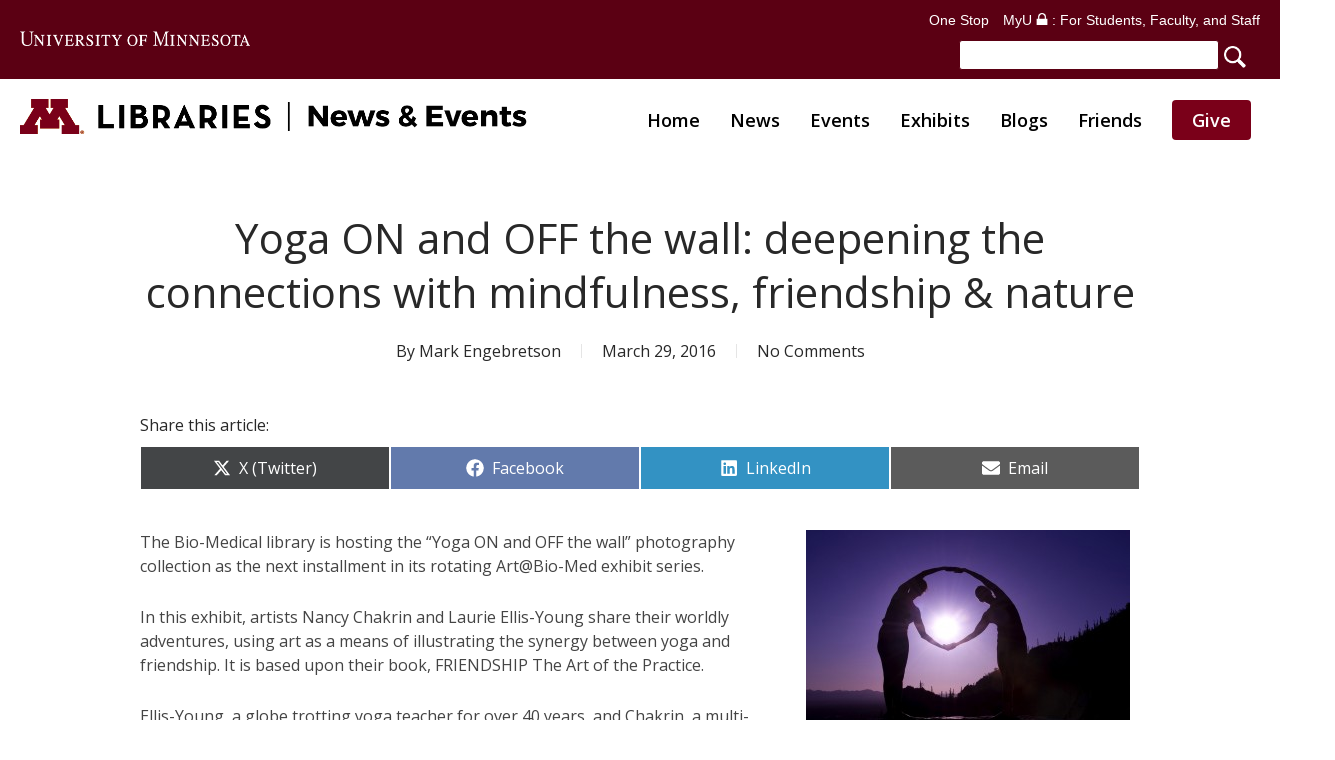

--- FILE ---
content_type: text/html; charset=UTF-8
request_url: https://libnews.umn.edu/2016/03/yoga-off-wall-deepening-connections-mindfulness-friendship-nature/
body_size: 27602
content:
<!doctype html>
<html lang="en-US" class="no-js">
<head>
<meta charset="UTF-8">
<script>var gform;gform||(document.addEventListener("gform_main_scripts_loaded",function(){gform.scriptsLoaded=!0}),document.addEventListener("gform/theme/scripts_loaded",function(){gform.themeScriptsLoaded=!0}),window.addEventListener("DOMContentLoaded",function(){gform.domLoaded=!0}),gform={domLoaded:!1,scriptsLoaded:!1,themeScriptsLoaded:!1,isFormEditor:()=>"function"==typeof InitializeEditor,callIfLoaded:function(o){return!(!gform.domLoaded||!gform.scriptsLoaded||!gform.themeScriptsLoaded&&!gform.isFormEditor()||(gform.isFormEditor()&&console.warn("The use of gform.initializeOnLoaded() is deprecated in the form editor context and will be removed in Gravity Forms 3.1."),o(),0))},initializeOnLoaded:function(o){gform.callIfLoaded(o)||(document.addEventListener("gform_main_scripts_loaded",()=>{gform.scriptsLoaded=!0,gform.callIfLoaded(o)}),document.addEventListener("gform/theme/scripts_loaded",()=>{gform.themeScriptsLoaded=!0,gform.callIfLoaded(o)}),window.addEventListener("DOMContentLoaded",()=>{gform.domLoaded=!0,gform.callIfLoaded(o)}))},hooks:{action:{},filter:{}},addAction:function(o,r,e,t){gform.addHook("action",o,r,e,t)},addFilter:function(o,r,e,t){gform.addHook("filter",o,r,e,t)},doAction:function(o){gform.doHook("action",o,arguments)},applyFilters:function(o){return gform.doHook("filter",o,arguments)},removeAction:function(o,r){gform.removeHook("action",o,r)},removeFilter:function(o,r,e){gform.removeHook("filter",o,r,e)},addHook:function(o,r,e,t,n){null==gform.hooks[o][r]&&(gform.hooks[o][r]=[]);var d=gform.hooks[o][r];null==n&&(n=r+"_"+d.length),gform.hooks[o][r].push({tag:n,callable:e,priority:t=null==t?10:t})},doHook:function(r,o,e){var t;if(e=Array.prototype.slice.call(e,1),null!=gform.hooks[r][o]&&((o=gform.hooks[r][o]).sort(function(o,r){return o.priority-r.priority}),o.forEach(function(o){"function"!=typeof(t=o.callable)&&(t=window[t]),"action"==r?t.apply(null,e):e[0]=t.apply(null,e)})),"filter"==r)return e[0]},removeHook:function(o,r,t,n){var e;null!=gform.hooks[o][r]&&(e=(e=gform.hooks[o][r]).filter(function(o,r,e){return!!(null!=n&&n!=o.tag||null!=t&&t!=o.priority)}),gform.hooks[o][r]=e)}});</script>
<meta name="viewport" content="width=device-width, initial-scale=1, maximum-scale=5"/><meta name='robots' content='index, follow, max-image-preview:large, max-snippet:-1, max-video-preview:-1'/>
<title>Yoga ON and OFF the wall: deepening the connections with mindfulness, friendship &amp; nature - UMN Libraries News &amp; Events</title>
<link rel="canonical" href="https://libnews.umn.edu/2016/03/yoga-off-wall-deepening-connections-mindfulness-friendship-nature/"/>
<meta property="og:locale" content="en_US"/>
<meta property="og:type" content="article"/>
<meta property="og:title" content="Yoga ON and OFF the wall: deepening the connections with mindfulness, friendship &amp; nature - UMN Libraries News &amp; Events"/>
<meta property="og:description" content="The Bio-Medical library is hosting the “Yoga ON and OFF the wall” photography collection as the next installment in its rotating Art@Bio-Med exhibit series. In this exhibit, Artists Nancy Charkin and Laurie Ellis-Young share their worldly adventures, using their art as a means of illustrating the synergy between yoga and friendship."/>
<meta property="og:url" content="https://libnews.umn.edu/2016/03/yoga-off-wall-deepening-connections-mindfulness-friendship-nature/"/>
<meta property="og:site_name" content="UMN Libraries News &amp; Events"/>
<meta property="article:published_time" content="2016-03-29T16:55:40+00:00"/>
<meta property="article:modified_time" content="2023-09-16T21:52:21+00:00"/>
<meta property="og:image" content="https://libnews.umn.edu/wp-content/uploads/2016/03/4597_CirclingSettingSunOnWall_15_10-resized-2.jpg"/>
<meta property="og:image:width" content="1000"/>
<meta property="og:image:height" content="667"/>
<meta property="og:image:type" content="image/jpeg"/>
<meta name="author" content="Mark Engebretson"/>
<meta name="twitter:card" content="summary_large_image"/>
<meta name="twitter:label1" content="Written by"/>
<meta name="twitter:data1" content="Mark Engebretson"/>
<meta name="twitter:label2" content="Est. reading time"/>
<meta name="twitter:data2" content="1 minute"/>
<script type="application/ld+json" class="yoast-schema-graph">{"@context":"https://schema.org","@graph":[{"@type":"WebPage","@id":"https://libnews.umn.edu/2016/03/yoga-off-wall-deepening-connections-mindfulness-friendship-nature/","url":"https://libnews.umn.edu/2016/03/yoga-off-wall-deepening-connections-mindfulness-friendship-nature/","name":"Yoga ON and OFF the wall: deepening the connections with mindfulness, friendship & nature - UMN Libraries News &amp; Events","isPartOf":{"@id":"https://libnews.umn.edu/#website"},"primaryImageOfPage":{"@id":"https://libnews.umn.edu/2016/03/yoga-off-wall-deepening-connections-mindfulness-friendship-nature/#primaryimage"},"image":{"@id":"https://libnews.umn.edu/2016/03/yoga-off-wall-deepening-connections-mindfulness-friendship-nature/#primaryimage"},"thumbnailUrl":"https://libnews.umn.edu/wp-content/uploads/2016/03/4597_CirclingSettingSunOnWall_15_10-resized-2.jpg","datePublished":"2016-03-29T16:55:40+00:00","dateModified":"2023-09-16T21:52:21+00:00","author":{"@id":"https://libnews.umn.edu/#/schema/person/65843b05dbd8ca743dd7001d965ab0f8"},"breadcrumb":{"@id":"https://libnews.umn.edu/2016/03/yoga-off-wall-deepening-connections-mindfulness-friendship-nature/#breadcrumb"},"inLanguage":"en-US","potentialAction":[{"@type":"ReadAction","target":["https://libnews.umn.edu/2016/03/yoga-off-wall-deepening-connections-mindfulness-friendship-nature/"]}]},{"@type":"ImageObject","inLanguage":"en-US","@id":"https://libnews.umn.edu/2016/03/yoga-off-wall-deepening-connections-mindfulness-friendship-nature/#primaryimage","url":"https://libnews.umn.edu/wp-content/uploads/2016/03/4597_CirclingSettingSunOnWall_15_10-resized-2.jpg","contentUrl":"https://libnews.umn.edu/wp-content/uploads/2016/03/4597_CirclingSettingSunOnWall_15_10-resized-2.jpg","width":1000,"height":667,"caption":"Circling Setting Sun"},{"@type":"BreadcrumbList","@id":"https://libnews.umn.edu/2016/03/yoga-off-wall-deepening-connections-mindfulness-friendship-nature/#breadcrumb","itemListElement":[{"@type":"ListItem","position":1,"name":"Home","item":"https://libnews.umn.edu/"},{"@type":"ListItem","position":2,"name":"Yoga ON and OFF the wall: deepening the connections with mindfulness, friendship &#038; nature"}]},{"@type":"WebSite","@id":"https://libnews.umn.edu/#website","url":"https://libnews.umn.edu/","name":"UMN Libraries News &amp; Events","description":"","potentialAction":[{"@type":"SearchAction","target":{"@type":"EntryPoint","urlTemplate":"https://libnews.umn.edu/?s={search_term_string}"},"query-input":{"@type":"PropertyValueSpecification","valueRequired":true,"valueName":"search_term_string"}}],"inLanguage":"en-US"},{"@type":"Person","@id":"https://libnews.umn.edu/#/schema/person/65843b05dbd8ca743dd7001d965ab0f8","name":"Mark Engebretson","image":{"@type":"ImageObject","inLanguage":"en-US","@id":"https://libnews.umn.edu/#/schema/person/image/","url":"https://secure.gravatar.com/avatar/fa3efc08e898a4980831e9b1b86e6c33fa9a9c588c08bd1e15821836352bb467?s=96&d=mm&r=g","contentUrl":"https://secure.gravatar.com/avatar/fa3efc08e898a4980831e9b1b86e6c33fa9a9c588c08bd1e15821836352bb467?s=96&d=mm&r=g","caption":"Mark Engebretson"},"url":"https://libnews.umn.edu/author/mark/"}]}</script>
<link rel='dns-prefetch' href='//fonts.googleapis.com'/>
<link rel="alternate" type="text/calendar" title="UMN Libraries News &amp; Events &raquo; iCal Feed" href="https://libnews.umn.edu/events/?ical=1"/>
<link rel="alternate" title="oEmbed (JSON)" type="application/json+oembed" href="https://libnews.umn.edu/wp-json/oembed/1.0/embed?url=https%3A%2F%2Flibnews.umn.edu%2F2016%2F03%2Fyoga-off-wall-deepening-connections-mindfulness-friendship-nature%2F"/>
<link rel="alternate" title="oEmbed (XML)" type="text/xml+oembed" href="https://libnews.umn.edu/wp-json/oembed/1.0/embed?url=https%3A%2F%2Flibnews.umn.edu%2F2016%2F03%2Fyoga-off-wall-deepening-connections-mindfulness-friendship-nature%2F&#038;format=xml"/>
<style id='wp-img-auto-sizes-contain-inline-css'>img:is([sizes=auto i],[sizes^="auto," i]){contain-intrinsic-size:3000px 1500px}</style>
<link rel="stylesheet" type="text/css" href="//libnews.umn.edu/wp-content/cache/wpfc-minified/8u4h4mkn/a0bbx.css" media="all"/>
<style id='wp-emoji-styles-inline-css'>img.wp-smiley, img.emoji{display:inline !important;border:none !important;box-shadow:none !important;height:1em !important;width:1em !important;margin:0 0.07em !important;vertical-align:-0.1em !important;background:none !important;padding:0 !important;}</style>
<link rel="stylesheet" type="text/css" href="//libnews.umn.edu/wp-content/cache/wpfc-minified/g22270gl/a0bbx.css" media="all"/>
<style id='global-styles-inline-css'>:root{--wp--preset--aspect-ratio--square:1;--wp--preset--aspect-ratio--4-3:4/3;--wp--preset--aspect-ratio--3-4:3/4;--wp--preset--aspect-ratio--3-2:3/2;--wp--preset--aspect-ratio--2-3:2/3;--wp--preset--aspect-ratio--16-9:16/9;--wp--preset--aspect-ratio--9-16:9/16;--wp--preset--color--black:#000000;--wp--preset--color--cyan-bluish-gray:#abb8c3;--wp--preset--color--white:#ffffff;--wp--preset--color--pale-pink:#f78da7;--wp--preset--color--vivid-red:#cf2e2e;--wp--preset--color--luminous-vivid-orange:#ff6900;--wp--preset--color--luminous-vivid-amber:#fcb900;--wp--preset--color--light-green-cyan:#7bdcb5;--wp--preset--color--vivid-green-cyan:#00d084;--wp--preset--color--pale-cyan-blue:#8ed1fc;--wp--preset--color--vivid-cyan-blue:#0693e3;--wp--preset--color--vivid-purple:#9b51e0;--wp--preset--gradient--vivid-cyan-blue-to-vivid-purple:linear-gradient(135deg,rgb(6,147,227) 0%,rgb(155,81,224) 100%);--wp--preset--gradient--light-green-cyan-to-vivid-green-cyan:linear-gradient(135deg,rgb(122,220,180) 0%,rgb(0,208,130) 100%);--wp--preset--gradient--luminous-vivid-amber-to-luminous-vivid-orange:linear-gradient(135deg,rgb(252,185,0) 0%,rgb(255,105,0) 100%);--wp--preset--gradient--luminous-vivid-orange-to-vivid-red:linear-gradient(135deg,rgb(255,105,0) 0%,rgb(207,46,46) 100%);--wp--preset--gradient--very-light-gray-to-cyan-bluish-gray:linear-gradient(135deg,rgb(238,238,238) 0%,rgb(169,184,195) 100%);--wp--preset--gradient--cool-to-warm-spectrum:linear-gradient(135deg,rgb(74,234,220) 0%,rgb(151,120,209) 20%,rgb(207,42,186) 40%,rgb(238,44,130) 60%,rgb(251,105,98) 80%,rgb(254,248,76) 100%);--wp--preset--gradient--blush-light-purple:linear-gradient(135deg,rgb(255,206,236) 0%,rgb(152,150,240) 100%);--wp--preset--gradient--blush-bordeaux:linear-gradient(135deg,rgb(254,205,165) 0%,rgb(254,45,45) 50%,rgb(107,0,62) 100%);--wp--preset--gradient--luminous-dusk:linear-gradient(135deg,rgb(255,203,112) 0%,rgb(199,81,192) 50%,rgb(65,88,208) 100%);--wp--preset--gradient--pale-ocean:linear-gradient(135deg,rgb(255,245,203) 0%,rgb(182,227,212) 50%,rgb(51,167,181) 100%);--wp--preset--gradient--electric-grass:linear-gradient(135deg,rgb(202,248,128) 0%,rgb(113,206,126) 100%);--wp--preset--gradient--midnight:linear-gradient(135deg,rgb(2,3,129) 0%,rgb(40,116,252) 100%);--wp--preset--font-size--small:13px;--wp--preset--font-size--medium:20px;--wp--preset--font-size--large:36px;--wp--preset--font-size--x-large:42px;--wp--preset--spacing--20:0.44rem;--wp--preset--spacing--30:0.67rem;--wp--preset--spacing--40:1rem;--wp--preset--spacing--50:1.5rem;--wp--preset--spacing--60:2.25rem;--wp--preset--spacing--70:3.38rem;--wp--preset--spacing--80:5.06rem;--wp--preset--shadow--natural:6px 6px 9px rgba(0, 0, 0, 0.2);--wp--preset--shadow--deep:12px 12px 50px rgba(0, 0, 0, 0.4);--wp--preset--shadow--sharp:6px 6px 0px rgba(0, 0, 0, 0.2);--wp--preset--shadow--outlined:6px 6px 0px -3px rgb(255, 255, 255), 6px 6px rgb(0, 0, 0);--wp--preset--shadow--crisp:6px 6px 0px rgb(0, 0, 0);}:root{--wp--style--global--content-size:1300px;--wp--style--global--wide-size:1300px;}:where(body){margin:0;}.wp-site-blocks > .alignleft{float:left;margin-right:2em;}.wp-site-blocks > .alignright{float:right;margin-left:2em;}.wp-site-blocks > .aligncenter{justify-content:center;margin-left:auto;margin-right:auto;}:where(.is-layout-flex){gap:0.5em;}:where(.is-layout-grid){gap:0.5em;}.is-layout-flow > .alignleft{float:left;margin-inline-start:0;margin-inline-end:2em;}.is-layout-flow > .alignright{float:right;margin-inline-start:2em;margin-inline-end:0;}.is-layout-flow > .aligncenter{margin-left:auto !important;margin-right:auto !important;}.is-layout-constrained > .alignleft{float:left;margin-inline-start:0;margin-inline-end:2em;}.is-layout-constrained > .alignright{float:right;margin-inline-start:2em;margin-inline-end:0;}.is-layout-constrained > .aligncenter{margin-left:auto !important;margin-right:auto !important;}.is-layout-constrained > :where(:not(.alignleft):not(.alignright):not(.alignfull)){max-width:var(--wp--style--global--content-size);margin-left:auto !important;margin-right:auto !important;}.is-layout-constrained > .alignwide{max-width:var(--wp--style--global--wide-size);}body .is-layout-flex{display:flex;}.is-layout-flex{flex-wrap:wrap;align-items:center;}.is-layout-flex > :is(*, div){margin:0;}body .is-layout-grid{display:grid;}.is-layout-grid > :is(*, div){margin:0;}body{padding-top:0px;padding-right:0px;padding-bottom:0px;padding-left:0px;}:root :where(.wp-element-button, .wp-block-button__link){background-color:#32373c;border-width:0;color:#fff;font-family:inherit;font-size:inherit;font-style:inherit;font-weight:inherit;letter-spacing:inherit;line-height:inherit;padding-top:calc(0.667em + 2px);padding-right:calc(1.333em + 2px);padding-bottom:calc(0.667em + 2px);padding-left:calc(1.333em + 2px);text-decoration:none;text-transform:inherit;}.has-black-color{color:var(--wp--preset--color--black) !important;}.has-cyan-bluish-gray-color{color:var(--wp--preset--color--cyan-bluish-gray) !important;}.has-white-color{color:var(--wp--preset--color--white) !important;}.has-pale-pink-color{color:var(--wp--preset--color--pale-pink) !important;}.has-vivid-red-color{color:var(--wp--preset--color--vivid-red) !important;}.has-luminous-vivid-orange-color{color:var(--wp--preset--color--luminous-vivid-orange) !important;}.has-luminous-vivid-amber-color{color:var(--wp--preset--color--luminous-vivid-amber) !important;}.has-light-green-cyan-color{color:var(--wp--preset--color--light-green-cyan) !important;}.has-vivid-green-cyan-color{color:var(--wp--preset--color--vivid-green-cyan) !important;}.has-pale-cyan-blue-color{color:var(--wp--preset--color--pale-cyan-blue) !important;}.has-vivid-cyan-blue-color{color:var(--wp--preset--color--vivid-cyan-blue) !important;}.has-vivid-purple-color{color:var(--wp--preset--color--vivid-purple) !important;}.has-black-background-color{background-color:var(--wp--preset--color--black) !important;}.has-cyan-bluish-gray-background-color{background-color:var(--wp--preset--color--cyan-bluish-gray) !important;}.has-white-background-color{background-color:var(--wp--preset--color--white) !important;}.has-pale-pink-background-color{background-color:var(--wp--preset--color--pale-pink) !important;}.has-vivid-red-background-color{background-color:var(--wp--preset--color--vivid-red) !important;}.has-luminous-vivid-orange-background-color{background-color:var(--wp--preset--color--luminous-vivid-orange) !important;}.has-luminous-vivid-amber-background-color{background-color:var(--wp--preset--color--luminous-vivid-amber) !important;}.has-light-green-cyan-background-color{background-color:var(--wp--preset--color--light-green-cyan) !important;}.has-vivid-green-cyan-background-color{background-color:var(--wp--preset--color--vivid-green-cyan) !important;}.has-pale-cyan-blue-background-color{background-color:var(--wp--preset--color--pale-cyan-blue) !important;}.has-vivid-cyan-blue-background-color{background-color:var(--wp--preset--color--vivid-cyan-blue) !important;}.has-vivid-purple-background-color{background-color:var(--wp--preset--color--vivid-purple) !important;}.has-black-border-color{border-color:var(--wp--preset--color--black) !important;}.has-cyan-bluish-gray-border-color{border-color:var(--wp--preset--color--cyan-bluish-gray) !important;}.has-white-border-color{border-color:var(--wp--preset--color--white) !important;}.has-pale-pink-border-color{border-color:var(--wp--preset--color--pale-pink) !important;}.has-vivid-red-border-color{border-color:var(--wp--preset--color--vivid-red) !important;}.has-luminous-vivid-orange-border-color{border-color:var(--wp--preset--color--luminous-vivid-orange) !important;}.has-luminous-vivid-amber-border-color{border-color:var(--wp--preset--color--luminous-vivid-amber) !important;}.has-light-green-cyan-border-color{border-color:var(--wp--preset--color--light-green-cyan) !important;}.has-vivid-green-cyan-border-color{border-color:var(--wp--preset--color--vivid-green-cyan) !important;}.has-pale-cyan-blue-border-color{border-color:var(--wp--preset--color--pale-cyan-blue) !important;}.has-vivid-cyan-blue-border-color{border-color:var(--wp--preset--color--vivid-cyan-blue) !important;}.has-vivid-purple-border-color{border-color:var(--wp--preset--color--vivid-purple) !important;}.has-vivid-cyan-blue-to-vivid-purple-gradient-background{background:var(--wp--preset--gradient--vivid-cyan-blue-to-vivid-purple) !important;}.has-light-green-cyan-to-vivid-green-cyan-gradient-background{background:var(--wp--preset--gradient--light-green-cyan-to-vivid-green-cyan) !important;}.has-luminous-vivid-amber-to-luminous-vivid-orange-gradient-background{background:var(--wp--preset--gradient--luminous-vivid-amber-to-luminous-vivid-orange) !important;}.has-luminous-vivid-orange-to-vivid-red-gradient-background{background:var(--wp--preset--gradient--luminous-vivid-orange-to-vivid-red) !important;}.has-very-light-gray-to-cyan-bluish-gray-gradient-background{background:var(--wp--preset--gradient--very-light-gray-to-cyan-bluish-gray) !important;}.has-cool-to-warm-spectrum-gradient-background{background:var(--wp--preset--gradient--cool-to-warm-spectrum) !important;}.has-blush-light-purple-gradient-background{background:var(--wp--preset--gradient--blush-light-purple) !important;}.has-blush-bordeaux-gradient-background{background:var(--wp--preset--gradient--blush-bordeaux) !important;}.has-luminous-dusk-gradient-background{background:var(--wp--preset--gradient--luminous-dusk) !important;}.has-pale-ocean-gradient-background{background:var(--wp--preset--gradient--pale-ocean) !important;}.has-electric-grass-gradient-background{background:var(--wp--preset--gradient--electric-grass) !important;}.has-midnight-gradient-background{background:var(--wp--preset--gradient--midnight) !important;}.has-small-font-size{font-size:var(--wp--preset--font-size--small) !important;}.has-medium-font-size{font-size:var(--wp--preset--font-size--medium) !important;}.has-large-font-size{font-size:var(--wp--preset--font-size--large) !important;}.has-x-large-font-size{font-size:var(--wp--preset--font-size--x-large) !important;}</style>
<link rel="stylesheet" type="text/css" href="//libnews.umn.edu/wp-content/cache/wpfc-minified/1eq4qwnd/a0bbx.css" media="all"/>
<style id='scriptlesssocialsharing-inline-css'>.scriptlesssocialsharing__buttons a.button{padding:12px;flex:1;}@media only screen and (max-width: 767px) { .scriptlesssocialsharing .sss-name{position:absolute;clip:rect(1px, 1px, 1px, 1px);height:1px;width:1px;border:0;overflow:hidden;}
}</style>
<link rel="stylesheet" type="text/css" href="//libnews.umn.edu/wp-content/cache/wpfc-minified/g520piax/a0bbx.css" media="all"/>
<link rel='stylesheet' id='nectar_default_font_open_sans-css' href='https://fonts.googleapis.com/css?family=Open+Sans%3A300%2C400%2C600%2C700&#038;subset=latin%2Clatin-ext' type='text/css' media='all'/>
<link rel="stylesheet" type="text/css" href="//libnews.umn.edu/wp-content/cache/wpfc-minified/13hxp8ad/a0bbx.css" media="all"/>
<style id='akismet-widget-style-inline-css'>.a-stats{--akismet-color-mid-green:#357b49;--akismet-color-white:#fff;--akismet-color-light-grey:#f6f7f7;max-width:350px;width:auto;}
.a-stats *{all:unset;box-sizing:border-box;}
.a-stats strong{font-weight:600;}
.a-stats a.a-stats__link, .a-stats a.a-stats__link:visited,
.a-stats a.a-stats__link:active{background:var(--akismet-color-mid-green);border:none;box-shadow:none;border-radius:8px;color:var(--akismet-color-white);cursor:pointer;display:block;font-family:-apple-system, BlinkMacSystemFont, 'Segoe UI', 'Roboto', 'Oxygen-Sans', 'Ubuntu', 'Cantarell', 'Helvetica Neue', sans-serif;font-weight:500;padding:12px;text-align:center;text-decoration:none;transition:all 0.2s ease;}
.widget .a-stats a.a-stats__link:focus{background:var(--akismet-color-mid-green);color:var(--akismet-color-white);text-decoration:none;}
.a-stats a.a-stats__link:hover{filter:brightness(110%);box-shadow:0 4px 12px rgba(0, 0, 0, 0.06), 0 0 2px rgba(0, 0, 0, 0.16);}
.a-stats .count{color:var(--akismet-color-white);display:block;font-size:1.5em;line-height:1.4;padding:0 13px;white-space:nowrap;}</style>
<link rel="stylesheet" type="text/css" href="//libnews.umn.edu/wp-content/cache/wpfc-minified/2zrh6hl1/a0bbx.css" media="all"/>
<style id='dynamic-css-inline-css'>#page-header-bg[data-post-hs="default_minimal"] .inner-wrap{text-align:center}#page-header-bg[data-post-hs="default_minimal"] .inner-wrap >a,.material #page-header-bg.fullscreen-header .inner-wrap >a{color:#fff;font-weight:600;border:var(--nectar-border-thickness) solid rgba(255,255,255,0.4);padding:4px 10px;margin:5px 6px 0 5px;display:inline-block;transition:all 0.2s ease;-webkit-transition:all 0.2s ease;font-size:14px;line-height:18px}body.material #page-header-bg.fullscreen-header .inner-wrap >a{margin-bottom:15px;}body.material #page-header-bg.fullscreen-header .inner-wrap >a{border:none;padding:6px 10px}body[data-button-style^="rounded"] #page-header-bg[data-post-hs="default_minimal"] .inner-wrap >a,body[data-button-style^="rounded"].material #page-header-bg.fullscreen-header .inner-wrap >a{border-radius:100px}body.single [data-post-hs="default_minimal"] #single-below-header span,body.single .heading-title[data-header-style="default_minimal"] #single-below-header span{line-height:14px;}#page-header-bg[data-post-hs="default_minimal"] #single-below-header{text-align:center;position:relative;z-index:100}#page-header-bg[data-post-hs="default_minimal"] #single-below-header span{float:none;display:inline-block}#page-header-bg[data-post-hs="default_minimal"] .inner-wrap >a:hover,#page-header-bg[data-post-hs="default_minimal"] .inner-wrap >a:focus{border-color:transparent}#page-header-bg.fullscreen-header .avatar,#page-header-bg[data-post-hs="default_minimal"] .avatar{border-radius:100%}#page-header-bg.fullscreen-header .meta-author span,#page-header-bg[data-post-hs="default_minimal"] .meta-author span{display:block}#page-header-bg.fullscreen-header .meta-author img{margin-bottom:0;height:50px;width:auto}#page-header-bg[data-post-hs="default_minimal"] .meta-author img{margin-bottom:0;height:40px;width:auto}#page-header-bg[data-post-hs="default_minimal"] .author-section{position:absolute;bottom:30px}#page-header-bg.fullscreen-header .meta-author,#page-header-bg[data-post-hs="default_minimal"] .meta-author{font-size:18px}#page-header-bg.fullscreen-header .author-section .meta-date,#page-header-bg[data-post-hs="default_minimal"] .author-section .meta-date{font-size:12px;color:rgba(255,255,255,0.8)}#page-header-bg.fullscreen-header .author-section .meta-date i{font-size:12px}#page-header-bg[data-post-hs="default_minimal"] .author-section .meta-date i{font-size:11px;line-height:14px}#page-header-bg[data-post-hs="default_minimal"] .author-section .avatar-post-info{position:relative;top:-5px}#page-header-bg.fullscreen-header .author-section a,#page-header-bg[data-post-hs="default_minimal"] .author-section a{display:block;margin-bottom:-2px}#page-header-bg[data-post-hs="default_minimal"] .author-section a{font-size:14px;line-height:14px}#page-header-bg.fullscreen-header .author-section a:hover,#page-header-bg[data-post-hs="default_minimal"] .author-section a:hover{color:rgba(255,255,255,0.85)!important}#page-header-bg.fullscreen-header .author-section,#page-header-bg[data-post-hs="default_minimal"] .author-section{width:100%;z-index:10;text-align:center}#page-header-bg.fullscreen-header .author-section{margin-top:25px;}#page-header-bg.fullscreen-header .author-section span,#page-header-bg[data-post-hs="default_minimal"] .author-section span{padding-left:0;line-height:20px;font-size:20px}#page-header-bg.fullscreen-header .author-section .avatar-post-info,#page-header-bg[data-post-hs="default_minimal"] .author-section .avatar-post-info{margin-left:10px}#page-header-bg.fullscreen-header .author-section .avatar-post-info,#page-header-bg.fullscreen-header .author-section .meta-author,#page-header-bg[data-post-hs="default_minimal"] .author-section .avatar-post-info,#page-header-bg[data-post-hs="default_minimal"] .author-section .meta-author{text-align:left;display:inline-block;top:9px}@media only screen and (min-width :690px) and (max-width :999px){body.single-post #page-header-bg[data-post-hs="default_minimal"]{padding-top:10%;padding-bottom:10%;}}@media only screen and (max-width :690px){#ajax-content-wrap #page-header-bg[data-post-hs="default_minimal"] #single-below-header span:not(.rich-snippet-hidden),#ajax-content-wrap .row.heading-title[data-header-style="default_minimal"] .col.section-title span.meta-category{display:inline-block;}.container-wrap[data-remove-post-comment-number="0"][data-remove-post-author="0"][data-remove-post-date="0"] .heading-title[data-header-style="default_minimal"] #single-below-header > span,#page-header-bg[data-post-hs="default_minimal"] .span_6[data-remove-post-comment-number="0"][data-remove-post-author="0"][data-remove-post-date="0"] #single-below-header > span{padding:0 8px;}.container-wrap[data-remove-post-comment-number="0"][data-remove-post-author="0"][data-remove-post-date="0"] .heading-title[data-header-style="default_minimal"] #single-below-header span,#page-header-bg[data-post-hs="default_minimal"] .span_6[data-remove-post-comment-number="0"][data-remove-post-author="0"][data-remove-post-date="0"] #single-below-header span{font-size:13px;line-height:10px;}.material #page-header-bg.fullscreen-header .author-section{margin-top:5px;}#page-header-bg.fullscreen-header .author-section{bottom:20px;}#page-header-bg.fullscreen-header .author-section .meta-date:not(.updated){margin-top:-4px;display:block;}#page-header-bg.fullscreen-header .author-section .avatar-post-info{margin:10px 0 0 0;}}#page-header-bg h1,#page-header-bg .subheader,.nectar-box-roll .overlaid-content h1,.nectar-box-roll .overlaid-content .subheader,#page-header-bg #portfolio-nav a i,body .section-title #portfolio-nav a:hover i,.page-header-no-bg h1,.page-header-no-bg span,#page-header-bg #portfolio-nav a i,#page-header-bg span,#page-header-bg #single-below-header a:hover,#page-header-bg #single-below-header a:focus,#page-header-bg.fullscreen-header .author-section a{color:#ffffff!important;}body #page-header-bg .pinterest-share i,body #page-header-bg .facebook-share i,body #page-header-bg .linkedin-share i,body #page-header-bg .twitter-share i,body #page-header-bg .google-plus-share i,body #page-header-bg .icon-salient-heart,body #page-header-bg .icon-salient-heart-2{color:#ffffff;}#page-header-bg[data-post-hs="default_minimal"] .inner-wrap > a:not(:hover){color:#ffffff;border-color:rgba(255,255,255,0.4);}.single #page-header-bg #single-below-header > span{border-color:rgba(255,255,255,0.4);}body .section-title #portfolio-nav a:hover i{opacity:0.75;}.single #page-header-bg .blog-title #single-meta .nectar-social.hover > div a,.single #page-header-bg .blog-title #single-meta > div a,.single #page-header-bg .blog-title #single-meta ul .n-shortcode a,#page-header-bg .blog-title #single-meta .nectar-social.hover .share-btn{border-color:rgba(255,255,255,0.4);}.single #page-header-bg .blog-title #single-meta .nectar-social.hover > div a:hover,#page-header-bg .blog-title #single-meta .nectar-social.hover .share-btn:hover,.single #page-header-bg .blog-title #single-meta div > a:hover,.single #page-header-bg .blog-title #single-meta ul .n-shortcode a:hover,.single #page-header-bg .blog-title #single-meta ul li:not(.meta-share-count):hover > a{border-color:rgba(255,255,255,1);}.single #page-header-bg #single-meta div span,.single #page-header-bg #single-meta > div a,.single #page-header-bg #single-meta > div i{color:#ffffff!important;}.single #page-header-bg #single-meta ul .meta-share-count .nectar-social a i{color:rgba(255,255,255,0.7)!important;}.single #page-header-bg #single-meta ul .meta-share-count .nectar-social a:hover i{color:rgba(255,255,255,1)!important;}@media only screen and (min-width:1000px){body #ajax-content-wrap.no-scroll{min-height:calc(100vh - 155px);height:calc(100vh - 155px)!important;}}@media only screen and (min-width:1000px){#page-header-wrap.fullscreen-header,#page-header-wrap.fullscreen-header #page-header-bg,html:not(.nectar-box-roll-loaded) .nectar-box-roll > #page-header-bg.fullscreen-header,.nectar_fullscreen_zoom_recent_projects,#nectar_fullscreen_rows:not(.afterLoaded) > div{height:calc(100vh - 154px);}.wpb_row.vc_row-o-full-height.top-level,.wpb_row.vc_row-o-full-height.top-level > .col.span_12{min-height:calc(100vh - 154px);}html:not(.nectar-box-roll-loaded) .nectar-box-roll > #page-header-bg.fullscreen-header{top:155px;}.nectar-slider-wrap[data-fullscreen="true"]:not(.loaded),.nectar-slider-wrap[data-fullscreen="true"]:not(.loaded) .swiper-container{height:calc(100vh - 153px)!important;}.admin-bar .nectar-slider-wrap[data-fullscreen="true"]:not(.loaded),.admin-bar .nectar-slider-wrap[data-fullscreen="true"]:not(.loaded) .swiper-container{height:calc(100vh - 153px - 32px)!important;}}.admin-bar[class*="page-template-template-no-header"] .wpb_row.vc_row-o-full-height.top-level,.admin-bar[class*="page-template-template-no-header"] .wpb_row.vc_row-o-full-height.top-level > .col.span_12{min-height:calc(100vh - 32px);}body[class*="page-template-template-no-header"] .wpb_row.vc_row-o-full-height.top-level,body[class*="page-template-template-no-header"] .wpb_row.vc_row-o-full-height.top-level > .col.span_12{min-height:100vh;}@media only screen and (max-width:999px){.using-mobile-browser #nectar_fullscreen_rows:not(.afterLoaded):not([data-mobile-disable="on"]) > div{height:calc(100vh - 97px);}.using-mobile-browser .wpb_row.vc_row-o-full-height.top-level,.using-mobile-browser .wpb_row.vc_row-o-full-height.top-level > .col.span_12,[data-permanent-transparent="1"].using-mobile-browser .wpb_row.vc_row-o-full-height.top-level,[data-permanent-transparent="1"].using-mobile-browser .wpb_row.vc_row-o-full-height.top-level > .col.span_12{min-height:calc(100vh - 97px);}html:not(.nectar-box-roll-loaded) .nectar-box-roll > #page-header-bg.fullscreen-header,.nectar_fullscreen_zoom_recent_projects,.nectar-slider-wrap[data-fullscreen="true"]:not(.loaded),.nectar-slider-wrap[data-fullscreen="true"]:not(.loaded) .swiper-container,#nectar_fullscreen_rows:not(.afterLoaded):not([data-mobile-disable="on"]) > div{height:calc(100vh - 44px);}.wpb_row.vc_row-o-full-height.top-level,.wpb_row.vc_row-o-full-height.top-level > .col.span_12{min-height:calc(100vh - 44px);}body[data-transparent-header="false"] #ajax-content-wrap.no-scroll{min-height:calc(100vh - 44px);height:calc(100vh - 44px);}}.screen-reader-text,.nectar-skip-to-content:not(:focus){border:0;clip:rect(1px,1px,1px,1px);clip-path:inset(50%);height:1px;margin:-1px;overflow:hidden;padding:0;position:absolute!important;width:1px;word-wrap:normal!important;}.row .col img:not([srcset]){width:auto;}.row .col img.img-with-animation.nectar-lazy:not([srcset]){width:100%;}
html body #header-outer:not(.parallax-contained){position:relative!important;}
#slide-out-widget-area .menuwrapper li:first-child{padding:20px 0 10px 0;}
#slide-out-widget-area .menuwrapper li{padding:10px 0;}
#header-space{height:0 !important;}
body #header-outer{background-color:rgba(255,255,255,1.0);}
.admin-bar #header-outer, .logged-in.buddypress #header-outer{top:0;}
.wtg-dot{color:#FDBE56;font-size:30px;line-height:22px;}
@media only screen and (min-width: 1000px) {
#header-outer #logo{margin-top:15px;}
.tml-action #header-outer #logo{margin-top:30px;}
}
html body[data-header-resize="1"] .container-wrap{padding-top:80px;}
.container{padding-top:40px;}
.umnhf-search{width:auto;background-color:inherit !important;padding:9px;}
#umnhf-h-st{background-color:#fff;}
#university-wordmark img{width:240px !important;margin-top:14px;}
@media only screen and (max-width: 767px) {
#university-wordmark img{width:240px !important;margin-top:0;}
}
@media only screen and (max-width: 500px) {
#umnhf-h-st{background-color:#fff;}
}
@media only screen and (max-width: 607px) {
.pull-right{float:left !important;}
}
#top{top:20px;}
@-moz-document url-prefix() {
#top{top:10px;}
}
body.ascend #header-outer[data-format="centered-menu-under-logo"] #top .row .span_9{margin-bottom:20px;}
.main-content > .row > #breadcrumbs.yoast{padding:40px 0 30px 0;}
.big-box-featured .nectar-button{color:#000 !important;}
.masonry.material .masonry-blog-item .title a{text-decoration:underline;}
.container-wrap p a, .container-wrap ul li a{text-decoration:underline;}
.container-wrap p a:hover, .container-wrap ul li a:hover{text-decoration:none;}
.single-post .container-wrap{padding-top:30px !important;}
.single .heading-title[data-header-style="default_minimal"]{padding-top:0;}
.single .heading-title{padding-bottom:0;}
.archive .container-wrap{padding-top:20px !important;}
.archive.category .row .col.section-title .subheader, .masonry.material .masonry-blog-item .meta-category, body .row .col.section-title .meta-category{display:none;}
.masonry.material .masonry-blog-item .article-content-wrap{padding:30px !important;}
.nectar-post-grid-item .bg-overlay[data-opacity="0"]{opacity:0.3 !important;}
.masonry.material .post .post-featured-img{max-height:225px;}
@media only screen and (max-width: 690px) {#ajax-content-wrap .row.heading-title[data-header-style="default_minimal"] .col.section-title span.meta-category{display:none;}
}
.scriptlesssocialsharing{box-sizing:border-box;margin:18px auto 40px auto;}
.scriptlesssocialsharing h3{font-size:16px !important;line-height:26px !important;font-weight:400 !important;}
#sidebar h4{color:#000;opacity:1.0;padding-bottom:24px;border-bottom:1px solid #98012e;margin-bottom:30px;}
#sidebar div ul li{list-style:disc;list-style-position:outside;}
#sidebar div ul{margin-left:30px;margin-bottom:30px;}
#mc_embed_signup .button{line-height:0 !important;}
.gform_legacy_markup_wrapper{margin-top:-40px !important;}
.tribe-common.tribe-events.tribe-events-widget-shortcode.tribe-events-widget-shortcode-events-month .tribe-events-widget-events-month{background-color:hsla(0, 0%, 100%, 0) !important;}
.tribe-events-c-top-bar__nav-list{margin:0 !important;}
.tribe-events-c-top-bar__nav-list-item, .tribe-events-c-top-bar__nav-list-date{list-style:none !important;padding:0 !important;}
.tribe-events-c-top-bar__nav-list-date{position:relative;top:-7px;}
#sidebar .widget_tribe-widget-events-month h3{font-size:16px;line-height:22px;}
.row .col h3.tribe-events-calendar-month-mobile-events__mobile-event-title{font-size:16px;line-height:26px;font-weight:600;}
.row .col h3.tribe-events-calendar-month-mobile-events__mobile-event-title a{text-decoration:underline;}
.tribe-events-widget-shortcode__header-title .block-title{text-align:left !important;margin-bottom:26px !important;border-color:#98012e !important;}
.tribe-events-widget-shortcode__header-title .block-title{font-family:"Open Sans" !important;font-size:14px !important;line-height:1 !important;margin-top:0;margin-bottom:26px !important;border-bottom:2px solid #98012E !important;border-bottom-color:#98012E !important;}
.tribe-events-widget-shortcode__header-title .block-title span, .tribe-events-widget-shortcode__header-title .block-title label{line-height:17px;display:inline-block;padding:7px 12px 4px;background-color:#98012E;color:#fff;font-weight:600 !important;}
.tribe-events .tribe-events-calendar-month__day-cell--selected{background-color:#EEEEEF !important;}
.tribe-common .tribe-common-l-container{max-width:auto !important;padding-left:0 !important;padding-right:0 !important;}
.widget_tribe-widget-events-month.widget li{background:none !important;}
.tribe-common.tribe-events.tribe-events-widget.tribe-events-view--shortcode.tribe-events-widget-events-month{padding:10px 0 !important;}
.tribe-common .tribe-common-c-svgicon, .tribe-common.tribe-events.tribe-events-widget-shortcode.tribe-events-widget-shortcode-events-month .tribe-events-widget-events-month__view-more-link{color:#7A0019 !important;}
.tribe-common.tribe-events.tribe-events-widget-shortcode.tribe-events-widget-shortcode-events-month .tribe-events-calendar-month__day-cell--mobile:hover{background-color:#fff9ea !important;}
.tribe-events .tribe-events-calendar-month__mobile-events-icon--event{background-color:#7A0019 !important;}
.tribe-events-single .tribe-events-single-event-description p a{text-decoration:none !important;text-decoration-line:none !important;text-decoration-style:none !important;text-decoration-color:none !important;text-decoration-thickness:none !important;}
.tribe-events-nav-previous, .tribe-events-nav-next{list-style:none !important;}
#tribe-events{padding:0 20px 20px 20px !important;}
#tribe-events-adv-list-widget-5{padding:26px 0 0 0;}
h2.tribe-events-page-title{text-align:left;margin-top:0;font-size:32px;line-height:42px;font-weight:400 !important;}
.tribe-events-list-separator-month{margin-top:0;}
h2.tribe-events-list-event-title, .tribe-events-content h2{margin-top:0;font-size:32px;line-height:42px;font-weight:400 !important;}
.tribe-events-content h3{font-size:24px;line-height:34px;font-weight:400 !important;}
.tribe-events-single .tribe-events-event-image{display:none;}
#tribe-events-content ul.tribe-events-sub-nav{border-bottom:1px solid #eee;padding-bottom:10px;}
#tribe-events .tribe-events-content p, .tribe-events-after-html p, .tribe-events-before-html p{margin-bottom:26px;}
#tribe-events-content a:hover{text-decoration:none;}
.tribe-events-single-event-description p a{text-decoration:underline !important;}
.tribe-events-single-section a{text-decoration:underline !important;}
.single-tribe_events #tribe-events-header{margin:0 0 20px 0;}
h1.tribe-events-single-event-title{font-size:42px;line-height:54px;font-weight:400 !important;margin-bottom:20px !important;line-height:1.3em !important;}
.tribe-events-schedule{margin:5px 0 0 0 !important;}
.tribe-events-schedule h2{font-size:20px;line-height:20px;padding-bottom:20px;margin-bottom:5px;margin-top:5px;border-bottom:1px solid #eee;}
.tribe-events-schedule span.tribe-events-cost, #tribe-events-header ul.tribe-events-sub-nav, .tribe-events-back{display:none;}
.tribe-events-list .tribe-events-event-cost{margin:0 0 20px 0;}
.tribe-mini-calendar .tribe-events-present, .tribe-mini-calendar .tribe-mini-calendar-today{background-color:#fff;-webkit-box-shadow:inset 0px 0px 0px 3px #DDDDDD;-moz-box-shadow:inset 0px 0px 0px 3px #DDDDDD;box-shadow:inset 0px 0px 0px 3px #DDDDDD;}
.tribe-mini-calendar .tribe-events-has-events div[id*="daynum-"] a::before{background:#fff;}
.tribe-mini-calendar .tribe-events-has-events{background:#98012E;}
.tribe-mini-calendar .tribe-events-has-events a{color:#fff;}
.tribe-mini-calendar-no-event{color:#444;}
.exhibits .meta-info-container .td-post-author-name, .exhibits .meta-info-container .td-post-date, .exhibits .meta-info-container .td-module-comments{display:none;}
.tribe-events-single-event-description .mashsb-container{display:none;}
.su-button{margin-bottom:20px;}
#footer-outer .widget h4{font-size:20px;}
.sub-footer-social a{margin-right:18px;}
#footer-outer a:hover{text-decoration:underline;}
#footer-widgets .container .row{padding:55px 0 35px 0;}
@media(min-width:1200px){
.umn-container{width:1320px !important;}
}
.sub-footer-social .social .icon-salient-x-twitter{margin-top:-6px !important;}
body .gform_wrapper .top_label .gfield_label{margin-top:0 !important;}
#footer-outer #footer-widgets .col input[type="email"]{border:1px solid #b7b7b7;border-radius:3px;}
.textwidget .gform_wrapper .top_label .gfield_label, .gform_wrapper.gravity-theme .gfield_required{color:#282828;}
.gform_required_legend{display:none;}
.social .screen-reader-text{color:#282828;}
#footer-outer .span_5{display:none;}
body #footer-outer[data-cols="1"][data-disable-copyright="false"][data-using-widget-area="false"][data-copyright-line="false"][data-matching-section-color="true"] #copyright, body #footer-outer[data-cols="1"][data-disable-copyright="false"][data-using-widget-area="false"] #copyright{padding-top:20px;}
#footer-outer[data-cols="1"][data-disable-copyright="false"] #copyright {padding-bottom: 0;} p{color:#444;}
.tml form{width:40% !important;}
.tml-action .main-content ul, .tml-action .main-content ol{margin-left:0;margin-bottom:0;list-style:none !important;}
.tml-action .main-content ul li{list-style:none;list-style-position:none;}</style>
<link rel='stylesheet' id='redux-google-fonts-salient_redux-css' href='https://fonts.googleapis.com/css?family=Open+Sans%3A600%2C500%2C400%2C700%2C400italic%7CRubik%3A500%7CMontserrat%3A500&#038;subset=latin&#038;ver=cac3af612d0ccd56eb7699900b2d6c96' type='text/css' media='all'/>
<script src='//libnews.umn.edu/wp-content/cache/wpfc-minified/dea4z3v9/a0bbx.js'></script>
<script></script><link rel="https://api.w.org/" href="https://libnews.umn.edu/wp-json/"/><link rel="alternate" title="JSON" type="application/json" href="https://libnews.umn.edu/wp-json/wp/v2/posts/9676"/><link rel="EditURI" type="application/rsd+xml" title="RSD" href="https://libnews.umn.edu/xmlrpc.php?rsd"/>
<link rel='shortlink' href='https://libnews.umn.edu/?p=9676'/>
<script>function powerpress_pinw(pinw_url){window.open(pinw_url, 'PowerPressPlayer','toolbar=0,status=0,resizable=1,width=460,height=320');	return false;}
window.addEventListener('load', function (){
document.querySelectorAll('a[target="_blank"]').forEach(link=> {
link.setAttribute('rel', 'noopener noreferrer');
});
});</script>
<meta name="tec-api-version" content="v1"><meta name="tec-api-origin" content="https://libnews.umn.edu"><link rel="alternate" href="https://libnews.umn.edu/wp-json/tribe/events/v1/"/><script>var root=document.getElementsByTagName("html")[0]; root.setAttribute("class", "js");</script><meta name="generator" content="Powered by WPBakery Page Builder - drag and drop page builder for WordPress."/>
<link rel="icon" href="https://libnews.umn.edu/wp-content/uploads/2023/09/cropped-favicon-32x32.jpg" sizes="32x32"/>
<link rel="icon" href="https://libnews.umn.edu/wp-content/uploads/2023/09/cropped-favicon-192x192.jpg" sizes="192x192"/>
<link rel="apple-touch-icon" href="https://libnews.umn.edu/wp-content/uploads/2023/09/cropped-favicon-180x180.jpg"/>
<meta name="msapplication-TileImage" content="https://libnews.umn.edu/wp-content/uploads/2023/09/cropped-favicon-270x270.jpg"/>
<style id="wp-custom-css">h1.tribe-events-single-event-title{margin-top:40px;}
.tribe-events-pg-template h3{font-size:26px;line-height:36px;}
.tribe-events .datepicker{z-index:99999 !important;}
.tribe-events-content p{margin-bottom:0 !important;}
body[data-form-style="minimal"] .tribe-common .tribe-common-a11y-visual-hide{position:inherit;}
@media only screen and (max-width: 1400px) {
.post-type-archive-tribe_events .tribe-common-l-container.tribe-events-l-container{padding-left:20px !important;padding-right:20px !important;}
}
.tribe-common--breakpoint-medium.tribe-events .tribe-events-c-top-bar__datepicker-container .dropdown-menu{max-width:100%;top:-110px !important;}</style>
<noscript><style>.wpb_animate_when_almost_visible{opacity:1;}</style></noscript>	
<link rel="stylesheet" type="text/css" href="//libnews.umn.edu/wp-content/cache/wpfc-minified/9h7nu9hw/a0bbx.css" media="all"/>
<script data-wpfc-render="false">var Wpfcll={s:[],osl:0,scroll:false,i:function(){Wpfcll.ss();window.addEventListener('load',function(){let observer=new MutationObserver(mutationRecords=>{Wpfcll.osl=Wpfcll.s.length;Wpfcll.ss();if(Wpfcll.s.length > Wpfcll.osl){Wpfcll.ls(false);}});observer.observe(document.getElementsByTagName("html")[0],{childList:true,attributes:true,subtree:true,attributeFilter:["src"],attributeOldValue:false,characterDataOldValue:false});Wpfcll.ls(true);});window.addEventListener('scroll',function(){Wpfcll.scroll=true;Wpfcll.ls(false);});window.addEventListener('resize',function(){Wpfcll.scroll=true;Wpfcll.ls(false);});window.addEventListener('click',function(){Wpfcll.scroll=true;Wpfcll.ls(false);});},c:function(e,pageload){var w=document.documentElement.clientHeight || body.clientHeight;var n=0;if(pageload){n=0;}else{n=(w > 800) ? 800:200;n=Wpfcll.scroll ? 800:n;}var er=e.getBoundingClientRect();var t=0;var p=e.parentNode ? e.parentNode:false;if(typeof p.getBoundingClientRect=="undefined"){var pr=false;}else{var pr=p.getBoundingClientRect();}if(er.x==0 && er.y==0){for(var i=0;i < 10;i++){if(p){if(pr.x==0 && pr.y==0){if(p.parentNode){p=p.parentNode;}if(typeof p.getBoundingClientRect=="undefined"){pr=false;}else{pr=p.getBoundingClientRect();}}else{t=pr.top;break;}}};}else{t=er.top;}if(w - t+n > 0){return true;}return false;},r:function(e,pageload){var s=this;var oc,ot;try{oc=e.getAttribute("data-wpfc-original-src");ot=e.getAttribute("data-wpfc-original-srcset");originalsizes=e.getAttribute("data-wpfc-original-sizes");if(s.c(e,pageload)){if(oc || ot){if(e.tagName=="DIV" || e.tagName=="A" || e.tagName=="SPAN"){e.style.backgroundImage="url("+oc+")";e.removeAttribute("data-wpfc-original-src");e.removeAttribute("data-wpfc-original-srcset");e.removeAttribute("onload");}else{if(oc){e.setAttribute('src',oc);}if(ot){e.setAttribute('srcset',ot);}if(originalsizes){e.setAttribute('sizes',originalsizes);}if(e.getAttribute("alt") && e.getAttribute("alt")=="blank"){e.removeAttribute("alt");}e.removeAttribute("data-wpfc-original-src");e.removeAttribute("data-wpfc-original-srcset");e.removeAttribute("data-wpfc-original-sizes");e.removeAttribute("onload");if(e.tagName=="IFRAME"){var y="https://www.youtube.com/embed/";if(navigator.userAgent.match(/\sEdge?\/\d/i)){e.setAttribute('src',e.getAttribute("src").replace(/.+\/templates\/youtube\.html\#/,y));}e.onload=function(){if(typeof window.jQuery !="undefined"){if(jQuery.fn.fitVids){jQuery(e).parent().fitVids({customSelector:"iframe[src]"});}}var s=e.getAttribute("src").match(/templates\/youtube\.html\#(.+)/);if(s){try{var i=e.contentDocument || e.contentWindow;if(i.location.href=="about:blank"){e.setAttribute('src',y+s[1]);}}catch(err){e.setAttribute('src',y+s[1]);}}}}}}else{if(e.tagName=="NOSCRIPT"){if(typeof window.jQuery !="undefined"){if(jQuery(e).attr("data-type")=="wpfc"){e.removeAttribute("data-type");jQuery(e).after(jQuery(e).text());}}}}}}catch(error){console.log(error);console.log("==>",e);}},ss:function(){var i=Array.prototype.slice.call(document.getElementsByTagName("img"));var f=Array.prototype.slice.call(document.getElementsByTagName("iframe"));var d=Array.prototype.slice.call(document.getElementsByTagName("div"));var a=Array.prototype.slice.call(document.getElementsByTagName("a"));var s=Array.prototype.slice.call(document.getElementsByTagName("span"));var n=Array.prototype.slice.call(document.getElementsByTagName("noscript"));this.s=i.concat(f).concat(d).concat(a).concat(s).concat(n);},ls:function(pageload){var s=this;[].forEach.call(s.s,function(e,index){s.r(e,pageload);});}};document.addEventListener('DOMContentLoaded',function(){wpfci();});function wpfci(){Wpfcll.i();}</script>
</head><body class="wp-singular post-template-default single single-post postid-9676 single-format-standard wp-theme-ulibnews tribe-no-js metaslider-plugin ascend wpb-js-composer js-comp-ver-7.8.1 vc_responsive" data-footer-reveal="false" data-footer-reveal-shadow="none" data-header-format="default" data-body-border="off" data-boxed- data-header-breakpoint="1000" data-dropdown-style="minimal" data-cae="easeOutQuart" data-cad="700" data-megamenu-width="full-width" data-aie="zoom-out" data-ls="magnific" data-apte="standard" data-hhun="0" data-fancy-form-rcs="default" data-form-style="minimal" data-form-submit="regular" data-is="minimal" data-button-style="slightly_rounded_shadow" data-user-account-button="false" data-flex-cols="true" data-col-gap="default" data-header-inherit-rc="false" data-header-search="false" data-animated-anchors="true" data-ajax-transitions="false" data-full-width-header="true" data-slide-out-widget-area="true" data-slide-out-widget-area-style="slide-out-from-right" data-user-set-ocm="off" data-loading-animation="none" data-bg-header="false" data-responsive="1" data-ext-responsive="true" data-ext-padding="90" data-header-resize="1" data-header-color="custom" data-transparent-header="false" data-cart="false" data-remove-m-parallax="" data-remove-m-video-bgs="" data-m-animate="0" data-force-header-trans-color="light" data-smooth-scrolling="0" data-permanent-transparent="false">
<div class="umn-hdr-ftr-bunch">
<div class='umnrow'>
<div class='umncol-sm-12'>
<a href="https://www.umn.edu/" id='university-wordmark'>
<img src='https://libnews.umn.edu/wp-content/uploads/2025/09/UMNnoTag.png' alt='University of Minnesota'/>
</a>
<div class='pull-right'>
<ul class='umnlist-inline pull-right hidden-xs'>
<li> <a href="https://onestop.umn.edu/"> One Stop </a> </li>
<li> <a href="https://www.myu.umn.edu/"> MyU <img class="myu-lock" src="https://libnews.umn.edu/wp-content/themes/ulibnews/umn_header_footer/img/lock-wht.png" alt="MyU" height="12" width="12"> : For Students, Faculty, and Staff </a> </li>
</ul>
<div class="umnhf-search">
<form class="umnhf" id="umnhf-h-search" action="https://libnews.umn.edu/" method="get" title="Search" role="search">
<input class="umnhf" id="umnhf-h-st" type="text" name="s" aria-label="Search" />
<input class="umnhf" id="umnhf-h-sb" type="submit" aria-label="Search" value="">
<input type="hidden" value="1" name="u" />
</form><div style="clear:right;"></div></div></div></div></div><svg style='position:absolute;width:0;height:0;overflow:hidden;' version='1.1' xmlns='http://www.w3.org/2000/ssvg' xmlns:xlink='http://www.w3.org/1999/xlink'>
<defs>
<symbol id='icon-menu' viewBox="0 0 27 32">
<title>
menu
</title>
<path class='path1' d='M27.429 24v2.286q0 0.464-0.339 0.804t-0.804 0.339h-25.143q-0.464 0-0.804-0.339t-0.339-0.804v-2.286q0-0.464 0.339-0.804t0.804-0.339h25.143q0.464 0 0.804 0.339t0.339 0.804zM27.429 14.857v2.286q0 0.464-0.339 0.804t-0.804 0.339h-25.143q-0.464 0-0.804-0.339t-0.339-0.804v-2.286q0-0.464 0.339-0.804t0.804-0.339h25.143q0.464 0 0.804 0.339t0.339 0.804zM27.429 5.714v2.286q0 0.464-0.339 0.804t-0.804 0.339h-25.143q-0.464 0-0.804-0.339t-0.339-0.804v-2.286q0-0.464 0.339-0.804t0.804-0.339h25.143q0.464 0 0.804 0.339t0.339 0.804z'></path>
</symbol>
</defs>
</svg></div><script>(function(window, document){
if(navigator.userAgent.match(/(Android|iPod|iPhone|iPad|BlackBerry|IEMobile|Opera Mini)/)){
document.body.className +=" using-mobile-browser mobile ";
}
if(navigator.userAgent.match(/Mac/)&&navigator.maxTouchPoints&&navigator.maxTouchPoints > 2){
document.body.className +=" using-ios-device ";
}
if(!("ontouchstart" in window)){
var body=document.querySelector("body");
var winW=window.innerWidth;
var bodyW=body.clientWidth;
if(winW > bodyW + 4){
body.setAttribute("style", "--scroll-bar-w: " + (winW - bodyW - 4) + "px");
}else{
body.setAttribute("style", "--scroll-bar-w: 0px");
}}
})(window, document);</script>
<script>var _paq=window._paq=window._paq||[];
_paq.push(['trackPageView']);
_paq.push(['enableLinkTracking']);
(function(){
var u="https://apps.lib.umn.edu/matomo/";
_paq.push(['setTrackerUrl', u+'matomo.php']);
_paq.push(['setSiteId', '50']);
var d=document, g=d.createElement('script'), s=d.getElementsByTagName('script')[0];
g.async=true; g.src=u+'matomo.js'; s.parentNode.insertBefore(g,s);
})();</script>
<script async src="https://www.googletagmanager.com/gtag/js?id=G-FNJJR4MN4H"></script>
<script>window.dataLayer=window.dataLayer||[];
function gtag(){dataLayer.push(arguments);}
gtag('js', new Date());
gtag('config', 'G-FNJJR4MN4H');</script>
<a href="#ajax-content-wrap" class="nectar-skip-to-content">Skip to main content</a>	
<div id="header-space" data-header-mobile-fixed='1'></div><div id="header-outer" data-has-menu="true" data-has-buttons="no" data-header-button_style="default" data-using-pr-menu="false" data-mobile-fixed="1" data-ptnm="false" data-lhe="animated_underline" data-user-set-bg="#ffffff" data-format="default" data-permanent-transparent="false" data-megamenu-rt="1" data-remove-fixed="0" data-header-resize="1" data-cart="false" data-transparency-option="0" data-box-shadow="none" data-shrink-num="6" data-using-secondary="0" data-using-logo="1" data-logo-height="35" data-m-logo-height="21" data-padding="60" data-full-width="true" data-condense="false">
<header id="top">
<div class="container">
<div class="row">
<div class="col span_3"> <h1><a id="logo" href="https://www.lib.umn.edu/" data-supplied-ml-starting-dark="false" data-supplied-ml-starting="false" data-supplied-ml="false"> <img class="stnd skip-lazy default-logo dark-version" width="1000" height="69" alt="UMN Libraries News &amp; Events" src="https://libnews.umn.edu/wp-content/uploads/2023/10/UMN-Libraries-News-Events-M-reg.png" srcset="https://libnews.umn.edu/wp-content/uploads/2023/10/UMN-Libraries-News-Events-M-reg.png 1x, https://libnews.umn.edu/wp-content/uploads/2023/10/UMN-Libraries-News-Events-M-ret.png 2x"/> </a></h1></div><div class="col span_9 col_last">
<div class="nectar-mobile-only mobile-header"><div class="inner"></div></div><div class="slide-out-widget-area-toggle mobile-icon slide-out-from-right" data-custom-color="false" data-icon-animation="simple-transform">
<div> <a href="#slide-out-widget-area" role="button" aria-label="Navigation Menu" aria-expanded="false" class="closed"> <span class="screen-reader-text">Menu</span><span aria-hidden="true"> <i class="lines-button x2"> <i class="lines"></i> </i> </span> </a></div></div><nav aria-label="Main Menu">
<ul class="sf-menu">
<li id="menu-item-5932" class="menu-item menu-item-type-post_type menu-item-object-page menu-item-home nectar-regular-menu-item menu-item-5932"><a href="https://libnews.umn.edu/"><span class="menu-title-text">Home</span></a></li>
<li id="menu-item-51274" class="menu-item menu-item-type-taxonomy menu-item-object-category menu-item-has-children nectar-regular-menu-item menu-item-51274"><a href="https://libnews.umn.edu/category/news/" aria-haspopup="true" aria-expanded="false"><span class="menu-title-text">News</span></a>
<ul class="sub-menu">
<li id="menu-item-51275" class="menu-item menu-item-type-taxonomy menu-item-object-category nectar-regular-menu-item menu-item-51275"><a href="https://libnews.umn.edu/category/news/"><span class="menu-title-text">All News</span></a></li>
<li id="menu-item-51276" class="menu-item menu-item-type-post_type menu-item-object-page nectar-regular-menu-item menu-item-51276"><a href="https://libnews.umn.edu/our-videos/"><span class="menu-title-text">Our Videos</span></a></li>
<li id="menu-item-51277" class="menu-item menu-item-type-taxonomy menu-item-object-category nectar-regular-menu-item menu-item-51277"><a href="https://libnews.umn.edu/category/read/"><span class="menu-title-text">Read This Book!</span></a></li>
</ul>
</li>
<li id="menu-item-51278" class="menu-item menu-item-type-custom menu-item-object-custom menu-item-has-children nectar-regular-menu-item menu-item-51278"><a href="/events/" aria-haspopup="true" aria-expanded="false"><span class="menu-title-text">Events</span></a>
<ul class="sub-menu">
<li id="menu-item-52227" class="menu-item menu-item-type-custom menu-item-object-custom nectar-regular-menu-item menu-item-52227"><a href="https://libnews.umn.edu/events/list/?tribe_featuredevent%5B0%5D=1"><span class="menu-title-text">Featured Events</span></a></li>
<li id="menu-item-51282" class="menu-item menu-item-type-taxonomy menu-item-object-tribe_events_cat nectar-regular-menu-item menu-item-51282"><a href="https://libnews.umn.edu/events/category/library-workshops/"><span class="menu-title-text">Workshops</span></a></li>
<li id="menu-item-51283" class="menu-item menu-item-type-custom menu-item-object-custom nectar-regular-menu-item menu-item-51283"><a href="/events/"><span class="menu-title-text">All Events</span></a></li>
</ul>
</li>
<li id="menu-item-53982" class="menu-item menu-item-type-taxonomy menu-item-object-category menu-item-has-children nectar-regular-menu-item menu-item-53982"><a href="https://libnews.umn.edu/category/exhibits/" aria-haspopup="true" aria-expanded="false"><span class="menu-title-text">Exhibits</span></a>
<ul class="sub-menu">
<li id="menu-item-53985" class="menu-item menu-item-type-taxonomy menu-item-object-category nectar-regular-menu-item menu-item-53985"><a href="https://libnews.umn.edu/category/exhibits/"><span class="menu-title-text">Current Exhibits</span></a></li>
<li id="menu-item-51286" class="menu-item menu-item-type-taxonomy menu-item-object-category current-post-ancestor current-menu-parent current-post-parent nectar-regular-menu-item menu-item-51286"><a href="https://libnews.umn.edu/category/pastexhibits/"><span class="menu-title-text">Past Exhibits</span></a></li>
<li id="menu-item-51287" class="menu-item menu-item-type-taxonomy menu-item-object-category nectar-regular-menu-item menu-item-51287"><a href="https://libnews.umn.edu/category/upcoming-exhibits/"><span class="menu-title-text">Upcoming Exhibits</span></a></li>
<li id="menu-item-51289" class="menu-item menu-item-type-post_type menu-item-object-page nectar-regular-menu-item menu-item-51289"><a href="https://libnews.umn.edu/exhibits/online-exhibits-and-exhibit-videos/"><span class="menu-title-text">Online Exhibits</span></a></li>
</ul>
</li>
<li id="menu-item-51290" class="menu-item menu-item-type-post_type menu-item-object-page menu-item-has-children nectar-regular-menu-item menu-item-51290"><a href="https://libnews.umn.edu/blogs/" aria-haspopup="true" aria-expanded="false"><span class="menu-title-text">Blogs</span></a>
<ul class="sub-menu">
<li id="menu-item-51291" class="menu-item menu-item-type-post_type menu-item-object-page nectar-regular-menu-item menu-item-51291"><a href="https://libnews.umn.edu/primary-sourcery/"><span class="menu-title-text">Archives and Special Collections</span></a></li>
<li id="menu-item-51448" class="menu-item menu-item-type-post_type menu-item-object-page nectar-regular-menu-item menu-item-51448"><a href="https://libnews.umn.edu/contours/"><span class="menu-title-text">Contours at Bell Library</span></a></li>
<li id="menu-item-51293" class="menu-item menu-item-type-post_type menu-item-object-page nectar-regular-menu-item menu-item-51293"><a href="https://libnews.umn.edu/hsl/"><span class="menu-title-text">Health Sciences Libraries</span></a></li>
<li id="menu-item-51294" class="menu-item menu-item-type-custom menu-item-object-custom nectar-regular-menu-item menu-item-51294"><a href="https://kerlan.umn.edu/category/the-kerlan-blog/"><span class="menu-title-text">The Kerlan Blog</span></a></li>
<li id="menu-item-51498" class="menu-item menu-item-type-post_type menu-item-object-page nectar-regular-menu-item menu-item-51498"><a href="https://libnews.umn.edu/open-access-at-umn/"><span class="menu-title-text">#OpenAccessUMN</span></a></li>
<li id="menu-item-51505" class="menu-item menu-item-type-post_type menu-item-object-page nectar-regular-menu-item menu-item-51505"><a href="https://libnews.umn.edu/the-toaster-blog/"><span class="menu-title-text">The Toaster Blog</span></a></li>
<li id="menu-item-53800" class="menu-item menu-item-type-post_type menu-item-object-page nectar-regular-menu-item menu-item-53800"><a href="https://libnews.umn.edu/u-archivist/"><span class="menu-title-text">Campus History from the Archivist</span></a></li>
</ul>
</li>
<li id="menu-item-52612" class="menu-item menu-item-type-custom menu-item-object-custom menu-item-has-children nectar-regular-menu-item menu-item-52612"><a href="/umnfriends/" aria-haspopup="true" aria-expanded="false"><span class="menu-title-text">Friends</span></a>
<ul class="sub-menu">
<li id="menu-item-51298" class="menu-item menu-item-type-post_type menu-item-object-page nectar-regular-menu-item menu-item-51298"><a href="https://libnews.umn.edu/umnfriends/benefits/"><span class="menu-title-text">Benefits and Membership Levels</span></a></li>
<li id="menu-item-51300" class="menu-item menu-item-type-custom menu-item-object-custom nectar-regular-menu-item menu-item-51300"><a href="https://libnews.umn.edu/events/category/friends-forum/"><span class="menu-title-text">Friends Forum Events</span></a></li>
<li id="menu-item-51301" class="menu-item menu-item-type-custom menu-item-object-custom nectar-regular-menu-item menu-item-51301"><a href="/friends/grants-and-awards/"><span class="menu-title-text">Grants &#038; Awards</span></a></li>
<li id="menu-item-51302" class="menu-item menu-item-type-custom menu-item-object-custom nectar-regular-menu-item menu-item-51302"><a href="/friends/profiles-of-friends/"><span class="menu-title-text">Profiles of Friends</span></a></li>
<li id="menu-item-52641" class="menu-item menu-item-type-custom menu-item-object-custom nectar-regular-menu-item menu-item-52641"><a href="https://libnews.umn.edu/our-videos/"><span class="menu-title-text">Videos of past events and programs</span></a></li>
<li id="menu-item-55496" class="menu-item menu-item-type-custom menu-item-object-custom nectar-regular-menu-item menu-item-55496"><a href="https://libnews.umn.edu/library-resources-for-u-of-m-alumni/"><span class="menu-title-text">Library Resources for Alumni</span></a></li>
</ul>
</li>
<li id="menu-item-51304" class="menu-item menu-item-type-post_type menu-item-object-page button_solid_color_2 menu-item-51304"><a href="https://libnews.umn.edu/support-the-libraries/"><span class="menu-title-text">Give</span></a></li>
</ul>
<ul class="buttons sf-menu" data-user-set-ocm="off">
</ul>
</nav></div></div></div></header></div><div id="search-outer" class="nectar">
<div id="search">
<div class="container">
<div id="search-box">
<div class="inner-wrap">
<div class="col span_12"> <form role="search" action="https://libnews.umn.edu/" method="GET"> <input type="text" name="s" value="Start Typing..." aria-label="Search" data-placeholder="Start Typing..." /> <span><i>Press enter to begin your search</i></span> </form></div></div></div><div id="close"><a href="#"><span class="screen-reader-text">Close Search</span> <span class="icon-salient-x" aria-hidden="true"></span> </a></div></div></div></div><div id="ajax-content-wrap">
<div class="container-wrap no-sidebar" data-midnight="dark" data-remove-post-date="0" data-remove-post-author="0" data-remove-post-comment-number="0">
<div class="container main-content">
<div class="row heading-title hentry" data-header-style="default_minimal">
<div class="col span_12 section-title blog-title">
<span class="meta-category">
<a class="hsl" href="https://libnews.umn.edu/category/hsl/">Health Sciences Libraries</a><a class="pastexhibits" href="https://libnews.umn.edu/category/pastexhibits/">Past Exhibits</a>			  </span>
<h1 class="entry-title">Yoga ON and OFF the wall: deepening the connections with mindfulness, friendship &#038; nature</h1>
<div id="single-below-header" data-hide-on-mobile="false"> <span class="meta-author vcard author"><span class="fn"><span class="author-leading">By</span> <a href="https://libnews.umn.edu/author/mark/" title="Posts by Mark Engebretson" rel="author">Mark Engebretson</a></span></span><span class="meta-date date published">March 29, 2016</span><span class="meta-date date updated rich-snippet-hidden">September 16th, 2023</span><span class="meta-comment-count"><a href="https://libnews.umn.edu/2016/03/yoga-off-wall-deepening-connections-mindfulness-friendship-nature/#respond">No Comments</a></span></div></div></div><div class="row">
<div class="post-area col span_12 col_last" role="main">
<article id="post-9676" class="post-9676 post type-post status-publish format-standard has-post-thumbnail category-hsl category-pastexhibits tag-artbio-med tag-hsl-outreach-and-engagement">
<div class="inner-wrap">
<div class="post-content" data-hide-featured-media="1">
<div class="content-inner"><div class="scriptlesssocialsharing"><h3 class="scriptlesssocialsharing__heading">Share this article:</h3><div class="scriptlesssocialsharing__buttons"><a class="button twitter" target="_blank" href="https://twitter.com/intent/tweet?text=Yoga%20ON%20and%20OFF%20the%20wall%3A%20deepening%20the%20connections%20with%20mindfulness%2C%20friendship%20%26%20nature&#038;url=https%3A%2F%2Flibnews.umn.edu%2F2016%2F03%2Fyoga-off-wall-deepening-connections-mindfulness-friendship-nature%2F&#038;via=umnlib&#038;related=umnlib" rel="noopener noreferrer nofollow"><svg viewbox="0 0 512 512" class="scriptlesssocialsharing__icon twitter" fill="currentcolor" height="1em" width="1em" aria-hidden="true" focusable="false" role="img"><path d="M389.2 48h70.6L305.6 224.2 487 464H345L233.7 318.6 106.5 464H35.8L200.7 275.5 26.8 48H172.4L272.9 180.9 389.2 48zM364.4 421.8h39.1L151.1 88h-42L364.4 421.8z"></path></svg> <span class="sss-name"><span class="screen-reader-text">Share on </span>X (Twitter)</span></a><a class="button facebook" target="_blank" href="https://www.facebook.com/sharer/sharer.php?u=https%3A%2F%2Flibnews.umn.edu%2F2016%2F03%2Fyoga-off-wall-deepening-connections-mindfulness-friendship-nature%2F" rel="noopener noreferrer nofollow"><svg viewbox="0 0 512 512" class="scriptlesssocialsharing__icon facebook" fill="currentcolor" height="1em" width="1em" aria-hidden="true" focusable="false" role="img"><path d="M504 256C504 119 393 8 256 8S8 119 8 256c0 123.78 90.69 226.38 209.25 245V327.69h-63V256h63v-54.64c0-62.15 37-96.48 93.67-96.48 27.14 0 55.52 4.84 55.52 4.84v61h-31.28c-30.8 0-40.41 19.12-40.41 38.73V256h68.78l-11 71.69h-57.78V501C413.31 482.38 504 379.78 504 256z"></path></svg> <span class="sss-name"><span class="screen-reader-text">Share on </span>Facebook</span></a><a class="button linkedin" target="_blank" href="https://www.linkedin.com/shareArticle?mini=1&#038;url=https%3A%2F%2Flibnews.umn.edu%2F2016%2F03%2Fyoga-off-wall-deepening-connections-mindfulness-friendship-nature%2F&#038;title=Yoga%20ON%20and%20OFF%20the%20wall%3A%20deepening%20the%20connections%20with%20mindfulness%2C%20friendship%20%26%20nature&#038;source=https%3A%2F%2Flibnews.umn.edu&#038;summary=The%20Bio-Medical%20library%20is%20hosting%20the%20%E2%80%9CYoga%20ON%20and%20OFF%20the%20wall%E2%80%9D%20photography%20collection%20as%20the%20next%20installment%20in%20its%20rotating%20Art%40Bio-Med%20exhibit%20series.%20%20In%20this%20exhibit%2C%20Artists%20Nancy%20Charkin%20and%20Laurie%20Ellis-Young%20share%20their%20worldly%20adventures%2C%20using%20their%20art%20as%20a%20means%20of%20illustrating%20the%20synergy%20between%20yoga%20and%20friendship." rel="noopener noreferrer nofollow"><svg viewbox="0 0 448 512" class="scriptlesssocialsharing__icon linkedin" fill="currentcolor" height="1em" width="1em" aria-hidden="true" focusable="false" role="img"><path d="M416 32H31.9C14.3 32 0 46.5 0 64.3v383.4C0 465.5 14.3 480 31.9 480H416c17.6 0 32-14.5 32-32.3V64.3c0-17.8-14.4-32.3-32-32.3zM135.4 416H69V202.2h66.5V416zm-33.2-243c-21.3 0-38.5-17.3-38.5-38.5S80.9 96 102.2 96c21.2 0 38.5 17.3 38.5 38.5 0 21.3-17.2 38.5-38.5 38.5zm282.1 243h-66.4V312c0-24.8-.5-56.7-34.5-56.7-34.6 0-39.9 27-39.9 54.9V416h-66.4V202.2h63.7v29.2h.9c8.9-16.8 30.6-34.5 62.9-34.5 67.2 0 79.7 44.3 79.7 101.9V416z"></path></svg> <span class="sss-name"><span class="screen-reader-text">Share on </span>LinkedIn</span></a><a class="button email" href="mailto:?body=I%20read%20this%20post%20and%20wanted%20to%20share%20it%20with%20you.%20Here%27s%20the%20link%3A%20https%3A%2F%2Flibnews.umn.edu%2F2016%2F03%2Fyoga-off-wall-deepening-connections-mindfulness-friendship-nature%2F&#038;subject=A%20post%20worth%20sharing%3A%20Yoga%20ON%20and%20OFF%20the%20wall%3A%20deepening%20the%20connections%20with%20mindfulness%2C%20friendship%20%26%20nature" rel="noopener noreferrer nofollow"><svg viewbox="0 0 512 512" class="scriptlesssocialsharing__icon email" fill="currentcolor" height="1em" width="1em" aria-hidden="true" focusable="false" role="img"><path d="M502.3 190.8c3.9-3.1 9.7-.2 9.7 4.7V400c0 26.5-21.5 48-48 48H48c-26.5 0-48-21.5-48-48V195.6c0-5 5.7-7.8 9.7-4.7 22.4 17.4 52.1 39.5 154.1 113.6 21.1 15.4 56.7 47.8 92.2 47.6 35.7.3 72-32.8 92.3-47.6 102-74.1 131.6-96.3 154-113.7zM256 320c23.2.4 56.6-29.2 73.4-41.4 132.7-96.3 142.8-104.7 173.4-128.7 5.8-4.5 9.2-11.5 9.2-18.9v-19c0-26.5-21.5-48-48-48H48C21.5 64 0 85.5 0 112v19c0 7.4 3.4 14.3 9.2 18.9 30.6 23.9 40.7 32.4 173.4 128.7 16.8 12.2 50.2 41.8 73.4 41.4z"></path></svg> <span class="sss-name"><span class="screen-reader-text">Share on </span>Email</span></a></div></div><div id="attachment_9674" style="width: 334px" class="wp-caption alignright"><a href="https://libnews.umn.edu/wp-content/uploads/2016/03/4597_CirclingSettingSunOnWall_15_10-resized.jpg" rel="attachment wp-att-9674"><img onload="Wpfcll.r(this,true);" src="https://libnews.umn.edu/wp-content/plugins/wp-fastest-cache-premium/pro/images/blank.gif" fetchpriority="high" decoding="async" aria-describedby="caption-attachment-9674" class="size-medium wp-image-9674" data-wpfc-original-src="https://libnews.umn.edu/wp-content/uploads/2023/09/4597_CirclingSettingSunOnWall_15_10-resized-324x216.jpg" alt="Circling Setting Sun on Wall" width="324" height="216"></a><p id="caption-attachment-9674" class="wp-caption-text">Circling Setting Sun</p></div><p>The Bio-Medical library is hosting the “Yoga ON and OFF the wall” photography collection&nbsp;as the next installment&nbsp;in its rotating&nbsp;Art@Bio-Med exhibit series.</p>
<p>In this exhibit, artists Nancy Chakrin and Laurie Ellis-Young share their worldly adventures, using art&nbsp;as a means of illustrating the synergy between yoga and friendship. It&nbsp;is based upon their book,&nbsp;FRIENDSHIP The Art of the Practice.</p>
<p>Ellis-Young, a globe trotting yoga teacher for over 40 years, and Chakrin, a multi-talented artist and photographer, have&nbsp;shared their talents and deepened their friendship, documented through the lens of a camera. &nbsp;</p>
<p>Their photography depicts the deepening connections with nature while honoring relationships — old and new. Their art shows how friendship and yoga transcend age, gender, race, cultures, and language.</p>
<h3>Exhibit details</h3>
<p><strong>What</strong>: Yoga ON and OFF the wall: deepening the connections with mindfulness, friendship &amp; nature<br />
<strong>When</strong>:&nbsp;April 1 through July 31, 2016<br />
<strong>Where</strong>: <a href="http://campusmaps.umn.edu/diehl-hall">Bio-Medical Library, Diehl Hall&nbsp;</a></p>
<h3>About the artists</h3>
<div id="attachment_9669" style="width: 334px" class="wp-caption alignright"><a href="https://libnews.umn.edu/wp-content/uploads/2016/03/5123_AZ-headStnd-LEY-12x17_LEYJK-1.jpg" rel="attachment wp-att-9669"><img onload="Wpfcll.r(this,true);" src="https://libnews.umn.edu/wp-content/plugins/wp-fastest-cache-premium/pro/images/blank.gif" decoding="async" aria-describedby="caption-attachment-9669" class="size-medium wp-image-9669" data-wpfc-original-src="https://libnews.umn.edu/wp-content/uploads/2023/09/5123_AZ-headStnd-LEY-12x17_LEYJK-1-324x229.jpg" alt="Arizona Head Stand" width="324" height="229"></a><p id="caption-attachment-9669" class="wp-caption-text">Arizona Headstand</p></div><p>Nancy Chakrin graduated from the University of Minnesota with a degree in Art Education. Her artwork is represented in photography, graphic design, landscape painting, and publishing. Her resume includes photo ops with the 14th Dalai Lama, polar explorer Ann Bancroft, Dr. Andrew Weil, and Dr. Deepak Chopra. Chakrin&#8217;s award-winning artwork is collected internationally. &nbsp;</p>
<p>Laurie Ellis-Young, MCT, CYT, is an internationally recognized speaker, yoga teacher, author, group facilitator, and pioneer in breathwork as an empowering and healing modality. She draws from experiences during her travels to over 70 countries, and teaching diverse populations on six continents. Originally from Mitchell, South Dakota, Ellis-Young often returns to the Midwest from her home in the Middle East.</p>
<div class="post-tags"><h4>Tags:</h4><a href="https://libnews.umn.edu/tag/artbio-med/" rel="tag">Art@Bio-Med</a><a href="https://libnews.umn.edu/tag/hsl-outreach-and-engagement/" rel="tag">HSL outreach and engagement</a><div class="clear"></div></div></div></div></div></article></div></div><div class="row">
<div class="row vc_row-fluid full-width-section related-post-wrap" data-using-post-pagination="false" data-midnight="dark"> <div class="row-bg-wrap"><div class="row-bg"></div></div><h3 class="related-title ">Recommended For You</h3><div class="row span_12 blog-recent related-posts columns-3" data-style="material" data-color-scheme="light">
<div class="col span_4">
<div class="inner-wrap post-61358 post type-post status-publish format-standard has-post-thumbnail category-hsl category-news category-uncategorized tag-health-sciences-libraries tag-health-sciences-library tag-homepage tag-wangensteen-historical-library">
<a href="https://libnews.umn.edu/2025/12/61358/" class="img-link"><span class="post-featured-img"><img onload="Wpfcll.r(this,true);" src="https://libnews.umn.edu/wp-content/plugins/wp-fastest-cache-premium/pro/images/blank.gif" width="600" height="350" data-wpfc-original-src="https://libnews.umn.edu/wp-content/uploads/2025/12/HSLStaff.jpg" class="attachment-portfolio-thumb size-portfolio-thumb wp-post-image" alt="A room with around 20 people sitting and smiling at the camera at a potluck with multiple tables." title="" decoding="async" data-wpfc-original-srcset="https://libnews.umn.edu/wp-content/uploads/2025/12/HSLStaff.jpg 600w, https://libnews.umn.edu/wp-content/uploads/2025/12/HSLStaff-300x175.jpg 300w" data-wpfc-original-sizes="auto, (max-width: 600px) 100vw, 600px"/></span></a>
<span class="meta-category"><a class="hsl" href="https://libnews.umn.edu/category/hsl/">Health Sciences Libraries</a><a class="news" href="https://libnews.umn.edu/category/news/">News</a><a class="uncategorized" href="https://libnews.umn.edu/category/uncategorized/">Uncategorized</a></span>
<a class="entire-meta-link" href="https://libnews.umn.edu/2025/12/61358/"><span class="screen-reader-text">Top 10 stories of 2025 from the Health Sciences Libraries</span></a>
<div class="article-content-wrap">
<div class="post-header"> <span class="meta"> </span> <h3 class="title">Top 10 stories of 2025 from the Health Sciences Libraries</h3></div><div class="grav-wrap"><img onload="Wpfcll.r(this,true);" src="https://libnews.umn.edu/wp-content/plugins/wp-fastest-cache-premium/pro/images/blank.gif" alt='University Libraries' data-wpfc-original-src='https://secure.gravatar.com/avatar/e3b46225513e2ca41fe4f85946754796c3f93ab59efd9b1b79236e766861f61e?s=70&#038;d=mm&#038;r=g' data-wpfc-original-srcset='https://secure.gravatar.com/avatar/e3b46225513e2ca41fe4f85946754796c3f93ab59efd9b1b79236e766861f61e?s=140&#038;d=mm&#038;r=g 2x' class='avatar avatar-70 photo' height='70' width='70' decoding='async'/><div class="text"> <a href="https://libnews.umn.edu/author/umnlib/">University Libraries</a><span>December 22, 2025</span></div></div></div></div></div><div class="col span_4">
<div class="inner-wrap post-61133 post type-post status-publish format-standard has-post-thumbnail category-hsl category-news tag-hsl-research">
<a href="https://libnews.umn.edu/2025/11/health-sciences-librarians-make-their-professional-conference-a-hoot/" class="img-link"><span class="post-featured-img"><img onload="Wpfcll.r(this,true);" src="https://libnews.umn.edu/wp-content/plugins/wp-fastest-cache-premium/pro/images/blank.gif" width="600" height="403" data-wpfc-original-src="https://libnews.umn.edu/wp-content/uploads/2025/11/2025-06-MwMLA-Conference-2025-Logo-Square-Medium-Blue1-600x403.jpg" class="attachment-portfolio-thumb size-portfolio-thumb wp-post-image" alt="The logo for the 2025 Midwest Chapter of the Medical Library Association Annual Conference with the theme, &quot;Imagination &amp; Co-Creation&quot; has a group of cute owls holding writing tools and surrounded by musical notes." title="" decoding="async" data-wpfc-original-srcset="https://libnews.umn.edu/wp-content/uploads/2025/11/2025-06-MwMLA-Conference-2025-Logo-Square-Medium-Blue1-600x403.jpg 600w, https://libnews.umn.edu/wp-content/uploads/2025/11/2025-06-MwMLA-Conference-2025-Logo-Square-Medium-Blue1-900x604.jpg 900w, https://libnews.umn.edu/wp-content/uploads/2025/11/2025-06-MwMLA-Conference-2025-Logo-Square-Medium-Blue1-400x269.jpg 400w" data-wpfc-original-sizes="auto, (max-width: 600px) 100vw, 600px"/></span></a>
<span class="meta-category"><a class="hsl" href="https://libnews.umn.edu/category/hsl/">Health Sciences Libraries</a><a class="news" href="https://libnews.umn.edu/category/news/">News</a></span>
<a class="entire-meta-link" href="https://libnews.umn.edu/2025/11/health-sciences-librarians-make-their-professional-conference-a-hoot/"><span class="screen-reader-text">Health Sciences librarians make their professional conference a hoot</span></a>
<div class="article-content-wrap">
<div class="post-header"> <span class="meta"> </span> <h3 class="title">Health Sciences librarians make their professional conference a hoot</h3></div><div class="grav-wrap"><img onload="Wpfcll.r(this,true);" src="https://libnews.umn.edu/wp-content/plugins/wp-fastest-cache-premium/pro/images/blank.gif" alt='University Libraries' data-wpfc-original-src='https://secure.gravatar.com/avatar/e3b46225513e2ca41fe4f85946754796c3f93ab59efd9b1b79236e766861f61e?s=70&#038;d=mm&#038;r=g' data-wpfc-original-srcset='https://secure.gravatar.com/avatar/e3b46225513e2ca41fe4f85946754796c3f93ab59efd9b1b79236e766861f61e?s=140&#038;d=mm&#038;r=g 2x' class='avatar avatar-70 photo' height='70' width='70' decoding='async'/><div class="text"> <a href="https://libnews.umn.edu/author/umnlib/">University Libraries</a><span>November 26, 2025</span></div></div></div></div></div><div class="col span_4">
<div class="inner-wrap post-60920 post type-post status-publish format-standard has-post-thumbnail category-hsl category-news category-uncategorized category-wangensteen-library tag-health-sciences-library tag-homepage tag-hsl-makerspace tag-wangensteen-historical-library">
<a href="https://libnews.umn.edu/2025/11/anatomy-resources-at-the-health-sciences-library-expand-student-learning-opportunities/" class="img-link"><span class="post-featured-img"><img onload="Wpfcll.r(this,true);" src="https://libnews.umn.edu/wp-content/plugins/wp-fastest-cache-premium/pro/images/blank.gif" width="600" height="275" data-wpfc-original-src="https://libnews.umn.edu/wp-content/uploads/2025/11/Primal-VR-2.jpg" class="attachment-portfolio-thumb size-portfolio-thumb wp-post-image" alt="blank" title="" decoding="async" data-wpfc-original-srcset="https://libnews.umn.edu/wp-content/uploads/2025/11/Primal-VR-2.jpg 600w, https://libnews.umn.edu/wp-content/uploads/2025/11/Primal-VR-2-300x138.jpg 300w" data-wpfc-original-sizes="auto, (max-width: 600px) 100vw, 600px"/></span></a>
<span class="meta-category"><a class="hsl" href="https://libnews.umn.edu/category/hsl/">Health Sciences Libraries</a><a class="news" href="https://libnews.umn.edu/category/news/">News</a><a class="uncategorized" href="https://libnews.umn.edu/category/uncategorized/">Uncategorized</a><a class="wangensteen-library" href="https://libnews.umn.edu/category/wangensteen-library/">Wangensteen Library</a></span>
<a class="entire-meta-link" href="https://libnews.umn.edu/2025/11/anatomy-resources-at-the-health-sciences-library-expand-student-learning-opportunities/"><span class="screen-reader-text">Anatomy resources at the Health Sciences Libraries expand student learning opportunities</span></a>
<div class="article-content-wrap">
<div class="post-header"> <span class="meta"> </span> <h3 class="title">Anatomy resources at the Health Sciences Libraries expand student learning opportunities</h3></div><div class="grav-wrap"><img onload="Wpfcll.r(this,true);" src="https://libnews.umn.edu/wp-content/plugins/wp-fastest-cache-premium/pro/images/blank.gif" alt='University Libraries' data-wpfc-original-src='https://secure.gravatar.com/avatar/e3b46225513e2ca41fe4f85946754796c3f93ab59efd9b1b79236e766861f61e?s=70&#038;d=mm&#038;r=g' data-wpfc-original-srcset='https://secure.gravatar.com/avatar/e3b46225513e2ca41fe4f85946754796c3f93ab59efd9b1b79236e766861f61e?s=140&#038;d=mm&#038;r=g 2x' class='avatar avatar-70 photo' height='70' width='70' decoding='async'/><div class="text"> <a href="https://libnews.umn.edu/author/umnlib/">University Libraries</a><span>November 3, 2025</span></div></div></div></div></div></div></div><div id="author-bio" data-midnight="dark" class="full-width-section no-pagination">
<div class="span_12">
<img onload="Wpfcll.r(this,true);" src="https://libnews.umn.edu/wp-content/plugins/wp-fastest-cache-premium/pro/images/blank.gif" alt='Mark Engebretson' data-wpfc-original-src='https://secure.gravatar.com/avatar/fa3efc08e898a4980831e9b1b86e6c33fa9a9c588c08bd1e15821836352bb467?s=80&#038;d=mm&#038;r=g' data-wpfc-original-srcset='https://secure.gravatar.com/avatar/fa3efc08e898a4980831e9b1b86e6c33fa9a9c588c08bd1e15821836352bb467?s=160&#038;d=mm&#038;r=g 2x' class='avatar avatar-80 photo' height='80' width='80' decoding='async'/>	<div id="author-info"> <h3 class="nectar-author-info-title"><span><i>Author</i></span> Mark Engebretson</h3> <p></p></div><a href="https://libnews.umn.edu/author/mark/" data-hover-text-color-override="#fff" data-hover-color-override="false" data-color-override="#000000" class="nectar-button see-through-2 large">More posts by Mark Engebretson </a>	<div class="clear"></div></div></div><div class="comments-section" data-author-bio="true">
<div class="comment-wrap full-width-section custom-skip" data-midnight="dark" data-comments-open="false"></div></div></div></div></div><div id="footer-outer" data-midnight="light" data-cols="4" data-custom-color="true" data-disable-copyright="true" data-matching-section-color="false" data-copyright-line="false" data-using-bg-img="false" data-bg-img-overlay="0.5" data-full-width="false" data-using-widget-area="true" data-link-hover="default">
<div id="footer-widgets" data-has-widgets="true" data-cols="4">
<div class="container">
<div class="row">
<div class="col span_3">
<div id="nav_menu-2" class="widget widget_nav_menu"><h4>Libraries Resources</h4><div class="menu-footer-1-nav-container"><ul id="menu-footer-1-nav" class="menu"><li id="menu-item-51420" class="menu-item menu-item-type-custom menu-item-object-custom menu-item-51420"><a href="https://www.lib.umn.edu/spaces">Building Hours &#038; Locations</a></li> <li id="menu-item-51421" class="menu-item menu-item-type-custom menu-item-object-custom menu-item-51421"><a href="https://primo.lib.umn.edu/primo-explore/search?vid=TWINCITIES&#038;sortby=rank">Search Our Catalogs</a></li> <li id="menu-item-51422" class="menu-item menu-item-type-custom menu-item-object-custom menu-item-51422"><a href="https://www.lib.umn.edu/about/staff">Staff Directory</a></li> <li id="menu-item-51423" class="menu-item menu-item-type-custom menu-item-object-custom menu-item-51423"><a href="https://www.lib.umn.edu/howto">How to Find Resources</a></li> <li id="menu-item-51424" class="menu-item menu-item-type-custom menu-item-object-custom menu-item-51424"><a href="http://lib.umn.edu/">Libraries Home Page</a></li> </ul></div></div></div><div class="col span_3">
<div id="nav_menu-3" class="widget widget_nav_menu"><h4>Other Areas of Interest</h4><div class="menu-footer-2-nav-container"><ul id="menu-footer-2-nav" class="menu"><li id="menu-item-52228" class="menu-item menu-item-type-custom menu-item-object-custom menu-item-52228"><a href="https://libnews.umn.edu/events/list/?tribe_featuredevent%5B0%5D=1">Featured Events</a></li> <li id="menu-item-51568" class="menu-item menu-item-type-post_type menu-item-object-page menu-item-51568"><a href="https://libnews.umn.edu/support-the-libraries/">Give to the Libraries</a></li> </ul></div></div></div><div class="col span_3">
<div id="text-3" class="widget widget_text"><h4>Subscribe</h4>			<div class="textwidget"><p>Receive news and information on upcoming events.</p>
<div class='gf_browser_chrome gform_wrapper gravity-theme gform-theme--no-framework main-optin-form_wrapper' data-form-theme='gravity-theme' data-form-index='0' id='gform_wrapper_26' style='display:none'>
<div class='gform_heading'> <p class='gform_required_legend'>&quot;<span class="gfield_required gfield_required_asterisk">*</span>&quot; indicates required fields</p></div><form method='post' enctype='multipart/form-data'  id='gform_26' class='main-optin-form' action='/2016/03/yoga-off-wall-deepening-connections-mindfulness-friendship-nature/' data-formid='26' novalidate>
<div class='gform-body gform_body'><div id='gform_fields_26' class='gform_fields top_label form_sublabel_below description_below validation_below'><div id="field_26_1" class="gfield gfield--type-email gfield_contains_required field_sublabel_below gfield--no-description field_description_below field_validation_below gfield_visibility_visible"><label class='gfield_label gform-field-label' for='input_26_1'>Email Address<span class="gfield_required"><span class="gfield_required gfield_required_asterisk">*</span></span></label><div class='ginput_container ginput_container_email'> <input name='input_1' id='input_26_1' type='email' value='' class='large' aria-required="true" aria-invalid="false" /></div></div><div id="field_26_2" class="gfield gfield--type-text field_sublabel_below gfield--no-description field_description_above field_validation_below gfield_visibility_visible"><label class='gfield_label gform-field-label' for='input_26_2'>Name (Optional)</label><div class='ginput_container ginput_container_text'><input name='input_2' id='input_26_2' type='text' value='' class='large' aria-invalid="false" /></div></div></div></div><div class='gform-footer gform_footer top_label'> <input type='submit' id='gform_submit_button_26' class='gform_button button' onclick='gform.submission.handleButtonClick(this);' data-submission-type='submit' value='Subscribe' /> <input type='hidden' class='gform_hidden' name='gform_submission_method' data-js='gform_submission_method_26' value='postback' /> <input type='hidden' class='gform_hidden' name='gform_theme' data-js='gform_theme_26' id='gform_theme_26' value='gravity-theme' /> <input type='hidden' class='gform_hidden' name='gform_style_settings' data-js='gform_style_settings_26' id='gform_style_settings_26' value='[]' /> <input type='hidden' class='gform_hidden' name='is_submit_26' value='1' /> <input type='hidden' class='gform_hidden' name='gform_submit' value='26' /> <input type='hidden' class='gform_hidden' name='gform_unique_id' value='' /> <input type='hidden' class='gform_hidden' name='state_26' value='WyJbXSIsIjVkMTNiMmMxYzFkYWE1OWUwNmE5MDFiZTVmNmJjMjI4Il0=' /> <input type='hidden' autocomplete='off' class='gform_hidden' name='gform_target_page_number_26' id='gform_target_page_number_26' value='0' /> <input type='hidden' autocomplete='off' class='gform_hidden' name='gform_source_page_number_26' id='gform_source_page_number_26' value='1' /> <input type='hidden' name='gform_field_values' value='' /></div><p style="display: none !important;" class="akismet-fields-container" data-prefix="ak_"><label>&#916;<textarea name="ak_hp_textarea" cols="45" rows="8" maxlength="100"></textarea></label><input type="hidden" id="ak_js_1" name="ak_js" value="124"/><script>document.getElementById("ak_js_1").setAttribute("value",(new Date()).getTime());</script></p></form></div><script>gform.initializeOnLoaded(function(){gformInitSpinner(26, 'https://libnews.umn.edu/wp-content/plugins/gravityforms/images/spinner.svg', true);jQuery('#gform_ajax_frame_26').on('load',function(){var contents=jQuery(this).contents().find('*').html();var is_postback=contents.indexOf('GF_AJAX_POSTBACK') >=0;if(!is_postback){return;}var form_content=jQuery(this).contents().find('#gform_wrapper_26');var is_confirmation=jQuery(this).contents().find('#gform_confirmation_wrapper_26').length > 0;var is_redirect=contents.indexOf('gformRedirect(){') >=0;var is_form=form_content.length > 0&&! is_redirect&&! is_confirmation;var mt=parseInt(jQuery('html').css('margin-top'), 10) + parseInt(jQuery('body').css('margin-top'), 10) + 100;if(is_form){form_content.find('form').css('opacity', 0);jQuery('#gform_wrapper_26').html(form_content.html());if(form_content.hasClass('gform_validation_error')){jQuery('#gform_wrapper_26').addClass('gform_validation_error');}else{jQuery('#gform_wrapper_26').removeClass('gform_validation_error');}setTimeout(function(){   }, 50);if(window['gformInitDatepicker']){gformInitDatepicker();}if(window['gformInitPriceFields']){gformInitPriceFields();}var current_page=jQuery('#gform_source_page_number_26').val();gformInitSpinner(26, 'https://libnews.umn.edu/wp-content/plugins/gravityforms/images/spinner.svg', true);jQuery(document).trigger('gform_page_loaded', [26, current_page]);window['gf_submitting_26']=false;}else if(!is_redirect){var confirmation_content=jQuery(this).contents().find('.GF_AJAX_POSTBACK').html();if(!confirmation_content){confirmation_content=contents;}jQuery('#gform_wrapper_26').replaceWith(confirmation_content);jQuery(document).trigger('gform_confirmation_loaded', [26]);window['gf_submitting_26']=false;wp.a11y.speak(jQuery('#gform_confirmation_message_26').text());}else{jQuery('#gform_26').append(contents);if(window['gformRedirect']){gformRedirect();}}jQuery(document).trigger("gform_pre_post_render", [{ formId: "26", currentPage: "current_page", abort: function(){ this.preventDefault(); }}]);        if(event&&event.defaultPrevented){                return;        }        const gformWrapperDiv=document.getElementById("gform_wrapper_26");        if(gformWrapperDiv){            const visibilitySpan=document.createElement("span");            visibilitySpan.id="gform_visibility_test_26";            gformWrapperDiv.insertAdjacentElement("afterend", visibilitySpan);        }        const visibilityTestDiv=document.getElementById("gform_visibility_test_26");        let postRenderFired=false;        function triggerPostRender(){            if(postRenderFired){                return;            }            postRenderFired=true;            gform.core.triggerPostRenderEvents(26, current_page);            if(visibilityTestDiv){                visibilityTestDiv.parentNode.removeChild(visibilityTestDiv);            }}        function debounce(func, wait, immediate){            var timeout;            return function(){                var context=this, args=arguments;                var later=function(){                    timeout=null;                    if(!immediate) func.apply(context, args);                };                var callNow=immediate&&!timeout;                clearTimeout(timeout);                timeout=setTimeout(later, wait);                if(callNow) func.apply(context, args);            };}        const debouncedTriggerPostRender=debounce(function(){            triggerPostRender();        }, 200);        if(visibilityTestDiv&&visibilityTestDiv.offsetParent===null){            const observer=new MutationObserver(( mutations)=> {                mutations.forEach(( mutation)=> {                    if(mutation.type==='attributes'&&visibilityTestDiv.offsetParent!==null){                        debouncedTriggerPostRender();                        observer.disconnect();                    }});});observer.observe(document.body, {                attributes: true,                childList: false,                subtree: true,                attributeFilter: [ 'style', 'class' ],            });}else{            triggerPostRender();        }});});</script></div></div></div><div class="col span_3">
<div id="custom_html-3" class="widget_text widget widget_custom_html"><h4>Connect with Us</h4><div class="textwidget custom-html-widget"><div class="sub-footer-social"> <span class="social"> <a target="_blank" rel="noopener" href="http://www.facebook.com/umnlib"><span class="screen-reader-text">Facebook</span><i class="fa fa-facebook" aria-hidden="true"></i></a> <a target="_blank" rel="noopener" href="http://www.instagram.com/umnlib"><span class="screen-reader-text">Instagram</span><i class="fa fa-instagram" aria-hidden="true"></i></a> <a target="_blank" rel="noopener" href="https://libnews.umn.edu/feed/"><span class="screen-reader-text">RSS</span><i class="fa fa-rss" aria-hidden="true"></i></a> <a target="_blank" rel="noopener" href="http://www.youtube.com/user/umnLibraries"><span class="screen-reader-text">Youtube</span><i class="fa fa-youtube-play" aria-hidden="true"></i></a> </span></div></div></div><div id="custom_html-4" class="widget_text widget widget_custom_html"><div class="textwidget custom-html-widget"><p><strong>Contact Information</strong><br /> University of Minnesota Libraries Communications<br> <a href="mailto:enge@umn.edu">libcomm@umn.edu</a></p></div></div></div></div></div></div></div><div id="slide-out-widget-area-bg" class="slide-out-from-right dark"></div><div id="slide-out-widget-area" class="slide-out-from-right" data-dropdown-func="separate-dropdown-parent-link" data-back-txt="Back">
<div class="inner-wrap">
<div class="inner" data-prepend-menu-mobile="false">
<a class="slide_out_area_close" href="#"><span class="screen-reader-text">Close Menu</span>
<span class="icon-salient-x icon-default-style"></span>				</a>
<div class="off-canvas-menu-container mobile-only" role="navigation"> <ul class="menu"> <li class="menu-item menu-item-type-post_type menu-item-object-page menu-item-home menu-item-5932"><a href="https://libnews.umn.edu/">Home</a></li> <li class="menu-item menu-item-type-taxonomy menu-item-object-category menu-item-has-children menu-item-51274"><a href="https://libnews.umn.edu/category/news/" aria-haspopup="true" aria-expanded="false">News</a> <ul class="sub-menu"> <li class="menu-item menu-item-type-taxonomy menu-item-object-category menu-item-51275"><a href="https://libnews.umn.edu/category/news/">All News</a></li> <li class="menu-item menu-item-type-post_type menu-item-object-page menu-item-51276"><a href="https://libnews.umn.edu/our-videos/">Our Videos</a></li> <li class="menu-item menu-item-type-taxonomy menu-item-object-category menu-item-51277"><a href="https://libnews.umn.edu/category/read/">Read This Book!</a></li> </ul> </li> <li class="menu-item menu-item-type-custom menu-item-object-custom menu-item-has-children menu-item-51278"><a href="/events/" aria-haspopup="true" aria-expanded="false">Events</a> <ul class="sub-menu"> <li class="menu-item menu-item-type-custom menu-item-object-custom menu-item-52227"><a href="https://libnews.umn.edu/events/list/?tribe_featuredevent%5B0%5D=1">Featured Events</a></li> <li class="menu-item menu-item-type-taxonomy menu-item-object-tribe_events_cat menu-item-51282"><a href="https://libnews.umn.edu/events/category/library-workshops/">Workshops</a></li> <li class="menu-item menu-item-type-custom menu-item-object-custom menu-item-51283"><a href="/events/">All Events</a></li> </ul> </li> <li class="menu-item menu-item-type-taxonomy menu-item-object-category menu-item-has-children menu-item-53982"><a href="https://libnews.umn.edu/category/exhibits/" aria-haspopup="true" aria-expanded="false">Exhibits</a> <ul class="sub-menu"> <li class="menu-item menu-item-type-taxonomy menu-item-object-category menu-item-53985"><a href="https://libnews.umn.edu/category/exhibits/">Current Exhibits</a></li> <li class="menu-item menu-item-type-taxonomy menu-item-object-category current-post-ancestor current-menu-parent current-post-parent menu-item-51286"><a href="https://libnews.umn.edu/category/pastexhibits/">Past Exhibits</a></li> <li class="menu-item menu-item-type-taxonomy menu-item-object-category menu-item-51287"><a href="https://libnews.umn.edu/category/upcoming-exhibits/">Upcoming Exhibits</a></li> <li class="menu-item menu-item-type-post_type menu-item-object-page menu-item-51289"><a href="https://libnews.umn.edu/exhibits/online-exhibits-and-exhibit-videos/">Online Exhibits</a></li> </ul> </li> <li class="menu-item menu-item-type-post_type menu-item-object-page menu-item-has-children menu-item-51290"><a href="https://libnews.umn.edu/blogs/" aria-haspopup="true" aria-expanded="false">Blogs</a> <ul class="sub-menu"> <li class="menu-item menu-item-type-post_type menu-item-object-page menu-item-51291"><a href="https://libnews.umn.edu/primary-sourcery/">Archives and Special Collections</a></li> <li class="menu-item menu-item-type-post_type menu-item-object-page menu-item-51448"><a href="https://libnews.umn.edu/contours/">Contours at Bell Library</a></li> <li class="menu-item menu-item-type-post_type menu-item-object-page menu-item-51293"><a href="https://libnews.umn.edu/hsl/">Health Sciences Libraries</a></li> <li class="menu-item menu-item-type-custom menu-item-object-custom menu-item-51294"><a href="https://kerlan.umn.edu/category/the-kerlan-blog/">The Kerlan Blog</a></li> <li class="menu-item menu-item-type-post_type menu-item-object-page menu-item-51498"><a href="https://libnews.umn.edu/open-access-at-umn/">#OpenAccessUMN</a></li> <li class="menu-item menu-item-type-post_type menu-item-object-page menu-item-51505"><a href="https://libnews.umn.edu/the-toaster-blog/">The Toaster Blog</a></li> <li class="menu-item menu-item-type-post_type menu-item-object-page menu-item-53800"><a href="https://libnews.umn.edu/u-archivist/">Campus History from the Archivist</a></li> </ul> </li> <li class="menu-item menu-item-type-custom menu-item-object-custom menu-item-has-children menu-item-52612"><a href="/umnfriends/" aria-haspopup="true" aria-expanded="false">Friends</a> <ul class="sub-menu"> <li class="menu-item menu-item-type-post_type menu-item-object-page menu-item-51298"><a href="https://libnews.umn.edu/umnfriends/benefits/">Benefits and Membership Levels</a></li> <li class="menu-item menu-item-type-custom menu-item-object-custom menu-item-51300"><a href="https://libnews.umn.edu/events/category/friends-forum/">Friends Forum Events</a></li> <li class="menu-item menu-item-type-custom menu-item-object-custom menu-item-51301"><a href="/friends/grants-and-awards/">Grants &#038; Awards</a></li> <li class="menu-item menu-item-type-custom menu-item-object-custom menu-item-51302"><a href="/friends/profiles-of-friends/">Profiles of Friends</a></li> <li class="menu-item menu-item-type-custom menu-item-object-custom menu-item-52641"><a href="https://libnews.umn.edu/our-videos/">Videos of past events and programs</a></li> <li class="menu-item menu-item-type-custom menu-item-object-custom menu-item-55496"><a href="https://libnews.umn.edu/library-resources-for-u-of-m-alumni/">Library Resources for Alumni</a></li> </ul> </li> <li class="menu-item menu-item-type-post_type menu-item-object-page menu-item-51304"><a href="https://libnews.umn.edu/support-the-libraries/">Give</a></li> </ul> <ul class="menu secondary-header-items"> </ul></div></div><div class="bottom-meta-wrap"><ul class="off-canvas-social-links"></ul></div></div></div></div><a id="to-top" aria-label="Back to top" href="#" class="mobile-enabled"><i role="presentation" class="fa fa-angle-up"></i></a>
<script type="speculationrules">{"prefetch":[{"source":"document","where":{"and":[{"href_matches":"/*"},{"not":{"href_matches":["/wp-*.php","/wp-admin/*","/wp-content/uploads/*","/wp-content/*","/wp-content/plugins/*","/wp-content/themes/ulibnews/*","/*\\?(.+)"]}},{"not":{"selector_matches":"a[rel~=\"nofollow\"]"}},{"not":{"selector_matches":".no-prefetch, .no-prefetch a"}}]},"eagerness":"conservative"}]}</script>
<script>(function(body){
'use strict';
body.className=body.className.replace(/\btribe-no-js\b/, 'tribe-js');
})(document.body);</script>
<script>var tribe_l10n_datatables={"aria":{"sort_ascending":": activate to sort column ascending","sort_descending":": activate to sort column descending"},"length_menu":"Show _MENU_ entries","empty_table":"No data available in table","info":"Showing _START_ to _END_ of _TOTAL_ entries","info_empty":"Showing 0 to 0 of 0 entries","info_filtered":"(filtered from _MAX_ total entries)","zero_records":"No matching records found","search":"Search:","all_selected_text":"All items on this page were selected. ","select_all_link":"Select all pages","clear_selection":"Clear Selection.","pagination":{"all":"All","next":"Next","previous":"Previous"},"select":{"rows":{"0":"","_":": Selected %d rows","1":": Selected 1 row"}},"datepicker":{"dayNames":["Sunday","Monday","Tuesday","Wednesday","Thursday","Friday","Saturday"],"dayNamesShort":["Sun","Mon","Tue","Wed","Thu","Fri","Sat"],"dayNamesMin":["S","M","T","W","T","F","S"],"monthNames":["January","February","March","April","May","June","July","August","September","October","November","December"],"monthNamesShort":["January","February","March","April","May","June","July","August","September","October","November","December"],"monthNamesMin":["Jan","Feb","Mar","Apr","May","Jun","Jul","Aug","Sep","Oct","Nov","Dec"],"nextText":"Next","prevText":"Prev","currentText":"Today","closeText":"Done","today":"Today","clear":"Clear"}};</script><script id="theme-my-login-js-extra">var themeMyLogin={"action":"","errors":[]};
//# sourceURL=theme-my-login-js-extra</script>
<script src='//libnews.umn.edu/wp-content/cache/wpfc-minified/8u5lesga/a0bcw.js'></script>
<script id="nectar-frontend-js-extra">var nectarLove={"ajaxurl":"https://libnews.umn.edu/wp-admin/admin-ajax.php","postID":"9676","rooturl":"https://libnews.umn.edu","disqusComments":"false","loveNonce":"4174bb4c00","mapApiKey":""};
var nectarOptions={"delay_js":"false","smooth_scroll":"false","smooth_scroll_strength":"50","quick_search":"false","react_compat":"disabled","header_entrance":"false","body_border_func":"default","body_border_mobile":"0","dropdown_hover_intent":"default","simplify_ocm_mobile":"0","mobile_header_format":"default","ocm_btn_position":"default","left_header_dropdown_func":"default","ajax_add_to_cart":"0","ocm_remove_ext_menu_items":"remove_images","woo_product_filter_toggle":"0","woo_sidebar_toggles":"true","woo_sticky_sidebar":"0","woo_minimal_product_hover":"default","woo_minimal_product_effect":"default","woo_related_upsell_carousel":"false","woo_product_variable_select":"default","woo_using_cart_addons":"false","view_transitions_effect":""};
var nectar_front_i18n={"menu":"Menu","next":"Next","previous":"Previous","close":"Close"};
//# sourceURL=nectar-frontend-js-extra</script>
<script src='//libnews.umn.edu/wp-content/cache/wpfc-minified/lm656szw/a0bce.js'></script>
<script id="wp-i18n-js-after">wp.i18n.setLocaleData({ 'text direction\u0004ltr': [ 'ltr' ] });
//# sourceURL=wp-i18n-js-after</script>
<script src='//libnews.umn.edu/wp-content/cache/wpfc-minified/qin13psm/a0bce.js'></script>
<script defer='defer' src="//libnews.umn.edu/wp-content/cache/wpfc-minified/7w422sm9/a0bce.js" id="gform_json-js"></script>
<script id="gform_gravityforms-js-extra">var gform_i18n={"datepicker":{"days":{"monday":"Mo","tuesday":"Tu","wednesday":"We","thursday":"Th","friday":"Fr","saturday":"Sa","sunday":"Su"},"months":{"january":"January","february":"February","march":"March","april":"April","may":"May","june":"June","july":"July","august":"August","september":"September","october":"October","november":"November","december":"December"},"firstDay":1,"iconText":"Select date"}};
var gf_legacy_multi=[];
var gform_gravityforms={"strings":{"invalid_file_extension":"This type of file is not allowed. Must be one of the following:","delete_file":"Delete this file","in_progress":"in progress","file_exceeds_limit":"File exceeds size limit","illegal_extension":"This type of file is not allowed.","max_reached":"Maximum number of files reached","unknown_error":"There was a problem while saving the file on the server","currently_uploading":"Please wait for the uploading to complete","cancel":"Cancel","cancel_upload":"Cancel this upload","cancelled":"Cancelled","error":"Error","message":"Message"},"vars":{"images_url":"https://libnews.umn.edu/wp-content/plugins/gravityforms/images"}};
var gf_global={"gf_currency_config":{"name":"U.S. Dollar","symbol_left":"$","symbol_right":"","symbol_padding":"","thousand_separator":",","decimal_separator":".","decimals":2,"code":"USD"},"base_url":"https://libnews.umn.edu/wp-content/plugins/gravityforms","number_formats":[],"spinnerUrl":"https://libnews.umn.edu/wp-content/plugins/gravityforms/images/spinner.svg","version_hash":"890fc1d590bb9f425ded3d4e7b347df6","strings":{"newRowAdded":"New row added.","rowRemoved":"Row removed","formSaved":"The form has been saved.  The content contains the link to return and complete the form."}};
//# sourceURL=gform_gravityforms-js-extra</script>
<script src='//libnews.umn.edu/wp-content/cache/wpfc-minified/6zsimfuo/a0bce.js'></script>
<script id="gform_conditional_logic-js-extra">var gf_legacy={"is_legacy":""};
//# sourceURL=gform_conditional_logic-js-extra</script>
<script src='//libnews.umn.edu/wp-content/cache/wpfc-minified/70bxjfqx/a0bce.js'></script>
<script defer='defer' src="//libnews.umn.edu/wp-content/cache/wpfc-minified/k1lv019d/a0bce.js" id="gform_gravityforms_theme_vendors-js"></script>
<script id="gform_gravityforms_theme-js-extra">var gform_theme_config={"common":{"form":{"honeypot":{"version_hash":"890fc1d590bb9f425ded3d4e7b347df6"},"ajax":{"ajaxurl":"https://libnews.umn.edu/wp-admin/admin-ajax.php","ajax_submission_nonce":"fd4d3d8047","i18n":{"step_announcement":"Step %1$s of %2$s, %3$s","unknown_error":"There was an unknown error processing your request. Please try again."}}}},"hmr_dev":"","public_path":"https://libnews.umn.edu/wp-content/plugins/gravityforms/assets/js/dist/","config_nonce":"9f49d2987b"};
//# sourceURL=gform_gravityforms_theme-js-extra</script>
<script src='//libnews.umn.edu/wp-content/cache/wpfc-minified/kb38s955/a0bcw.js'></script>
<script id="wp-emoji-settings" type="application/json">{"baseUrl":"https://s.w.org/images/core/emoji/17.0.2/72x72/","ext":".png","svgUrl":"https://s.w.org/images/core/emoji/17.0.2/svg/","svgExt":".svg","source":{"concatemoji":"https://libnews.umn.edu/wp-includes/js/wp-emoji-release.min.js?ver=cac3af612d0ccd56eb7699900b2d6c96"}}</script>
<script type="module">
const a=JSON.parse(document.getElementById("wp-emoji-settings").textContent),o=(window._wpemojiSettings=a,"wpEmojiSettingsSupports"),s=["flag","emoji"];function i(e){try{var t={supportTests:e,timestamp:(new Date).valueOf()};sessionStorage.setItem(o,JSON.stringify(t))}catch(e){}}function c(e,t,n){e.clearRect(0,0,e.canvas.width,e.canvas.height),e.fillText(t,0,0);t=new Uint32Array(e.getImageData(0,0,e.canvas.width,e.canvas.height).data);e.clearRect(0,0,e.canvas.width,e.canvas.height),e.fillText(n,0,0);const a=new Uint32Array(e.getImageData(0,0,e.canvas.width,e.canvas.height).data);return t.every((e,t)=>e===a[t])}function p(e,t){e.clearRect(0,0,e.canvas.width,e.canvas.height),e.fillText(t,0,0);var n=e.getImageData(16,16,1,1);for(let e=0;e<n.data.length;e++)if(0!==n.data[e])return!1;return!0}function u(e,t,n,a){switch(t){case"flag":return n(e,"\ud83c\udff3\ufe0f\u200d\u26a7\ufe0f","\ud83c\udff3\ufe0f\u200b\u26a7\ufe0f")?!1:!n(e,"\ud83c\udde8\ud83c\uddf6","\ud83c\udde8\u200b\ud83c\uddf6")&&!n(e,"\ud83c\udff4\udb40\udc67\udb40\udc62\udb40\udc65\udb40\udc6e\udb40\udc67\udb40\udc7f","\ud83c\udff4\u200b\udb40\udc67\u200b\udb40\udc62\u200b\udb40\udc65\u200b\udb40\udc6e\u200b\udb40\udc67\u200b\udb40\udc7f");case"emoji":return!a(e,"\ud83e\u1fac8")}return!1}function f(e,t,n,a){let r;const o=(r="undefined"!=typeof WorkerGlobalScope&&self instanceof WorkerGlobalScope?new OffscreenCanvas(300,150):document.createElement("canvas")).getContext("2d",{willReadFrequently:!0}),s=(o.textBaseline="top",o.font="600 32px Arial",{});return e.forEach(e=>{s[e]=t(o,e,n,a)}),s}function r(e){var t=document.createElement("script");t.src=e,t.defer=!0,document.head.appendChild(t)}a.supports={everything:!0,everythingExceptFlag:!0},new Promise(t=>{let n=function(){try{var e=JSON.parse(sessionStorage.getItem(o));if("object"==typeof e&&"number"==typeof e.timestamp&&(new Date).valueOf()<e.timestamp+604800&&"object"==typeof e.supportTests)return e.supportTests}catch(e){}return null}();if(!n){if("undefined"!=typeof Worker&&"undefined"!=typeof OffscreenCanvas&&"undefined"!=typeof URL&&URL.createObjectURL&&"undefined"!=typeof Blob)try{var e="postMessage("+f.toString()+"("+[JSON.stringify(s),u.toString(),c.toString(),p.toString()].join(",")+"));",a=new Blob([e],{type:"text/javascript"});const r=new Worker(URL.createObjectURL(a),{name:"wpTestEmojiSupports"});return void(r.onmessage=e=>{i(n=e.data),r.terminate(),t(n)})}catch(e){}i(n=f(s,u,c,p))}t(n)}).then(e=>{for(const n in e)a.supports[n]=e[n],a.supports.everything=a.supports.everything&&a.supports[n],"flag"!==n&&(a.supports.everythingExceptFlag=a.supports.everythingExceptFlag&&a.supports[n]);var t;a.supports.everythingExceptFlag=a.supports.everythingExceptFlag&&!a.supports.flag,a.supports.everything||((t=a.source||{}).concatemoji?r(t.concatemoji):t.wpemoji&&t.twemoji&&(r(t.twemoji),r(t.wpemoji)))});
//# sourceURL=https://libnews.umn.edu/wp-includes/js/wp-emoji-loader.min.js</script>
<script></script><script>gform.initializeOnLoaded(function(){ jQuery(document).on('gform_post_render', function(event, formId, currentPage){if(formId==26){gf_global["number_formats"][26]={"1":{"price":false,"value":false},"2":{"price":false,"value":false}};if(window['jQuery']){if(!window['gf_form_conditional_logic'])window['gf_form_conditional_logic']=new Array();window['gf_form_conditional_logic'][26]={ logic: { 2: {"field":{"actionType":"show","logicType":"all","rules":[{"fieldId":"1","operator":"contains","value":"@"}]},"nextButton":null,"section":null}}, dependents: { 2: [2] }, animation: 0, defaults: [], fields: {"1":[2],"2":[]}}; if(!window['gf_number_format'])window['gf_number_format']='decimal_dot';jQuery(document).ready(function(){gform.utils.trigger({ event: 'gform/conditionalLogic/init/start', native: false, data: { formId: 26, fields: null, isInit: true }});window['gformInitPriceFields']();gf_apply_rules(26, [2], true);jQuery('#gform_wrapper_26').show();jQuery('#gform_wrapper_26 form').css('opacity', '');jQuery(document).trigger('gform_post_conditional_logic', [26, null, true]);gform.utils.trigger({ event: 'gform/conditionalLogic/init/end', native: false, data: { formId: 26, fields: null, isInit: true }});});} 				gform.utils.addAsyncFilter('gform/submission/pre_submission', async (data)=> {
const input=document.createElement('input');
input.type='hidden';
input.name='gf_zero_spam_key';
input.value='I3Gkml9XeYCmRTmKbpoOvSZalV3yk982yicSGeXkpYTUrhoeZyaXBTYSEqZiUGqT';
input.setAttribute('autocomplete', 'new-password');
data.form.appendChild(input);
return data;
});}});jQuery(document).on('gform_post_conditional_logic', function(event, formId, fields, isInit){}) });</script>
<script>gform.initializeOnLoaded(function(){jQuery(document).trigger("gform_pre_post_render", [{ formId: "26", currentPage: "1", abort: function(){ this.preventDefault(); }}]);        if(event&&event.defaultPrevented){                return;        }        const gformWrapperDiv=document.getElementById("gform_wrapper_26");        if(gformWrapperDiv){            const visibilitySpan=document.createElement("span");            visibilitySpan.id="gform_visibility_test_26";            gformWrapperDiv.insertAdjacentElement("afterend", visibilitySpan);        }        const visibilityTestDiv=document.getElementById("gform_visibility_test_26");        let postRenderFired=false;        function triggerPostRender(){            if(postRenderFired){                return;            }            postRenderFired=true;            gform.core.triggerPostRenderEvents(26, 1);            if(visibilityTestDiv){                visibilityTestDiv.parentNode.removeChild(visibilityTestDiv);            }}        function debounce(func, wait, immediate){            var timeout;            return function(){                var context=this, args=arguments;                var later=function(){                    timeout=null;                    if(!immediate) func.apply(context, args);                };                var callNow=immediate&&!timeout;                clearTimeout(timeout);                timeout=setTimeout(later, wait);                if(callNow) func.apply(context, args);            };}        const debouncedTriggerPostRender=debounce(function(){            triggerPostRender();        }, 200);        if(visibilityTestDiv&&visibilityTestDiv.offsetParent===null){            const observer=new MutationObserver(( mutations)=> {                mutations.forEach(( mutation)=> {                    if(mutation.type==='attributes'&&visibilityTestDiv.offsetParent!==null){                        debouncedTriggerPostRender();                        observer.disconnect();                    }});});observer.observe(document.body, {                attributes: true,                childList: false,                subtree: true,                attributeFilter: [ 'style', 'class' ],            });}else{            triggerPostRender();        }});</script>
<div class="umn-hdr-ftr-bunch">
<div class="umn-container"> <div class="umnrow"> <div class="umncol-sm-12"> <p> <small> &copy; 2026 Regents of the University of Minnesota. All rights reserved. The University of Minnesota is an equal opportunity educator and employer. <br><a href="https://z.umn.edu/report-accessibility-issue">Report Web Accessibility Issues</a> | <a href="https://www.continuum.umn.edu/privacy/">Privacy Statement</a> | <a href="http://policy.umn.edu/it/itresources">Acceptable Use of IT Resources</a></small></p></div></div></div></div></body>
</html><!-- WP Fastest Cache file was created in 1.361 seconds, on January 15, 2026 @ 7:20 pm --><!-- need to refresh to see cached version -->